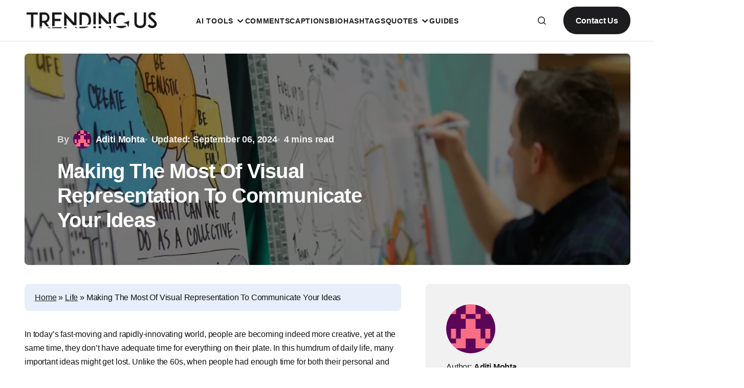

--- FILE ---
content_type: text/html; charset=UTF-8
request_url: https://www.trendingus.com/making-the-most-of-visual-representation/
body_size: 46784
content:
<!doctype html><html lang="en-US" prefix="og: https://ogp.me/ns#"><head><script data-no-optimize="1">var litespeed_docref=sessionStorage.getItem("litespeed_docref");litespeed_docref&&(Object.defineProperty(document,"referrer",{get:function(){return litespeed_docref}}),sessionStorage.removeItem("litespeed_docref"));</script> <meta charset="UTF-8" /><meta name="viewport" content="width=device-width, initial-scale=1" /><link rel="profile" href="https://gmpg.org/xfn/11" /><meta name="google-adsense-account" content="ca-pub-1614221153052327" /><meta name="bigposting-verify" content="1760073584682-mw9hv" /><meta name="3zLnnM" content="VG0qjM" /> <script data-no-defer="1" data-ezscrex="false" data-cfasync="false" data-pagespeed-no-defer data-cookieconsent="ignore">var ctPublicFunctions = {"_ajax_nonce":"d4b0442d2f","_rest_nonce":"c70213abef","_ajax_url":"\/wp-admin\/admin-ajax.php","_rest_url":"https:\/\/www.trendingus.com\/wp-json\/","data__cookies_type":"none","data__ajax_type":"rest","data__bot_detector_enabled":"0","data__frontend_data_log_enabled":1,"cookiePrefix":"","wprocket_detected":false,"host_url":"www.trendingus.com","text__ee_click_to_select":"Click to select the whole data","text__ee_original_email":"The complete one is","text__ee_got_it":"Got it","text__ee_blocked":"Blocked","text__ee_cannot_connect":"Cannot connect","text__ee_cannot_decode":"Can not decode email. Unknown reason","text__ee_email_decoder":"CleanTalk email decoder","text__ee_wait_for_decoding":"The magic is on the way!","text__ee_decoding_process":"Please wait a few seconds while we decode the contact data."}</script> <script data-no-defer="1" data-ezscrex="false" data-cfasync="false" data-pagespeed-no-defer data-cookieconsent="ignore">var ctPublic = {"_ajax_nonce":"d4b0442d2f","settings__forms__check_internal":"0","settings__forms__check_external":"0","settings__forms__force_protection":"0","settings__forms__search_test":"0","settings__forms__wc_add_to_cart":"0","settings__data__bot_detector_enabled":"0","settings__sfw__anti_crawler":0,"blog_home":"https:\/\/www.trendingus.com\/","pixel__setting":"0","pixel__enabled":false,"pixel__url":null,"data__email_check_before_post":"0","data__email_check_exist_post":"0","data__cookies_type":"none","data__key_is_ok":true,"data__visible_fields_required":true,"wl_brandname":"Anti-Spam by CleanTalk","wl_brandname_short":"CleanTalk","ct_checkjs_key":"ff49b25b199353f07a7cb3b58327e3209170a0ac79a3fcbec863258bbffefa8c","emailEncoderPassKey":"e289f75799dfd0c6eea4e5d50831fab3","bot_detector_forms_excluded":"W10=","advancedCacheExists":false,"varnishCacheExists":false,"wc_ajax_add_to_cart":true}</script> <title>Making The Most Of Visual Representation To Communicate Your Ideas &mdash; Trending Us</title><meta name="description" content="In today&#039;s fast-moving and rapidly-innovating world, people are becoming indeed more creative, yet at the same time, they don&#039;t have adequate time for"/><meta name="robots" content="follow, index, max-snippet:-1, max-video-preview:-1, max-image-preview:large"/><link rel="canonical" href="https://www.trendingus.com/making-the-most-of-visual-representation/" /><meta property="og:locale" content="en_US" /><meta property="og:type" content="article" /><meta property="og:title" content="Making The Most Of Visual Representation To Communicate Your Ideas &mdash; Trending Us" /><meta property="og:description" content="In today&#039;s fast-moving and rapidly-innovating world, people are becoming indeed more creative, yet at the same time, they don&#039;t have adequate time for" /><meta property="og:url" content="https://www.trendingus.com/making-the-most-of-visual-representation/" /><meta property="og:site_name" content="Trending Us" /><meta property="article:publisher" content="https://www.facebook.com/trendingus/" /><meta property="article:section" content="Life" /><meta property="og:updated_time" content="2024-09-06T19:41:02+05:30" /><meta property="og:image" content="https://www.trendingus.com/wp-content/uploads/2020/05/Shufflr_Blog_Thumbnail-1200x675.jpg" /><meta property="og:image:secure_url" content="https://www.trendingus.com/wp-content/uploads/2020/05/Shufflr_Blog_Thumbnail-1200x675.jpg" /><meta property="og:image:width" content="1200" /><meta property="og:image:height" content="675" /><meta property="og:image:alt" content="Shufflr_Blog_Thumbnail 1200x675" /><meta property="og:image:type" content="image/jpeg" /><meta property="article:published_time" content="2020-05-14T23:20:54+05:30" /><meta property="article:modified_time" content="2024-09-06T19:41:02+05:30" /><meta name="twitter:card" content="summary_large_image" /><meta name="twitter:title" content="Making The Most Of Visual Representation To Communicate Your Ideas &mdash; Trending Us" /><meta name="twitter:description" content="In today&#039;s fast-moving and rapidly-innovating world, people are becoming indeed more creative, yet at the same time, they don&#039;t have adequate time for" /><meta name="twitter:site" content="@trending_us" /><meta name="twitter:creator" content="@trending_us" /><meta name="twitter:image" content="https://www.trendingus.com/wp-content/uploads/2020/05/Shufflr_Blog_Thumbnail-1200x675.jpg" /><meta name="twitter:label1" content="Written by" /><meta name="twitter:data1" content="Aditi Mohta" /><meta name="twitter:label2" content="Time to read" /><meta name="twitter:data2" content="5 minutes" /> <script type="application/ld+json" class="rank-math-schema-pro">{"@context":"https://schema.org","@graph":[{"@type":"Place","@id":"https://www.trendingus.com/#place","address":{"@type":"PostalAddress","addressCountry":"IN"}},{"@type":["NewsMediaOrganization","Organization"],"@id":"https://www.trendingus.com/#organization","name":"Trending Us","url":"http://trendingus.com","sameAs":["https://www.facebook.com/trendingus/","https://twitter.com/trending_us"],"email":"info@trendingus.com","address":{"@type":"PostalAddress","addressCountry":"IN"},"logo":{"@type":"ImageObject","@id":"https://www.trendingus.com/#logo","url":"http://trendingus.com/wp-content/uploads/2024/03/Black-Transparent-logo-350x80-4.png","contentUrl":"http://trendingus.com/wp-content/uploads/2024/03/Black-Transparent-logo-350x80-4.png","caption":"Trending Us","inLanguage":"en-US","width":"350","height":"80"},"description":"Trending Us is a popular social media blog where everyone, like Instagram, has a story to tell using their creative captions, comments, compliments and bios.\r\n\r\nThe best articles among them are delivered right to you.","location":{"@id":"https://www.trendingus.com/#place"}},{"@type":"WebSite","@id":"https://www.trendingus.com/#website","url":"https://www.trendingus.com","name":"Trending Us","alternateName":"TrendingUs","publisher":{"@id":"https://www.trendingus.com/#organization"},"inLanguage":"en-US"},{"@type":"ImageObject","@id":"https://www.trendingus.com/wp-content/uploads/2020/05/Shufflr_Blog_Thumbnail-1200x675.jpg","url":"https://www.trendingus.com/wp-content/uploads/2020/05/Shufflr_Blog_Thumbnail-1200x675.jpg","width":"1200","height":"675","caption":"Shufflr_Blog_Thumbnail 1200x675","inLanguage":"en-US"},{"@type":"BreadcrumbList","@id":"https://www.trendingus.com/making-the-most-of-visual-representation/#breadcrumb","itemListElement":[{"@type":"ListItem","position":"1","item":{"@id":"http://trendingus.com","name":"Home"}},{"@type":"ListItem","position":"2","item":{"@id":"https://www.trendingus.com/category/life/","name":"Life"}},{"@type":"ListItem","position":"3","item":{"@id":"https://www.trendingus.com/making-the-most-of-visual-representation/","name":"Making The Most Of Visual Representation To Communicate Your Ideas"}}]},{"@type":"WebPage","@id":"https://www.trendingus.com/making-the-most-of-visual-representation/#webpage","url":"https://www.trendingus.com/making-the-most-of-visual-representation/","name":"Making The Most Of Visual Representation To Communicate Your Ideas &mdash; Trending Us","datePublished":"2020-05-14T23:20:54+05:30","dateModified":"2024-09-06T19:41:02+05:30","isPartOf":{"@id":"https://www.trendingus.com/#website"},"primaryImageOfPage":{"@id":"https://www.trendingus.com/wp-content/uploads/2020/05/Shufflr_Blog_Thumbnail-1200x675.jpg"},"inLanguage":"en-US","breadcrumb":{"@id":"https://www.trendingus.com/making-the-most-of-visual-representation/#breadcrumb"}},{"@type":"Person","@id":"https://www.trendingus.com/author/aditi-mohta/","name":"Aditi Mohta","description":"More stuff like this is coming soon.","url":"https://www.trendingus.com/author/aditi-mohta/","image":{"@type":"ImageObject","@id":"https://www.trendingus.com/wp-content/litespeed/avatar/67f3b2409233abde6395c47302a4202d.jpg?ver=1769598865","url":"https://www.trendingus.com/wp-content/litespeed/avatar/67f3b2409233abde6395c47302a4202d.jpg?ver=1769598865","caption":"Aditi Mohta","inLanguage":"en-US"},"worksFor":{"@id":"https://www.trendingus.com/#organization"}},{"@type":"BlogPosting","headline":"Making The Most Of Visual Representation To Communicate Your Ideas &mdash; Trending Us","datePublished":"2020-05-14T23:20:54+05:30","dateModified":"2024-09-06T19:41:02+05:30","articleSection":"Life","author":{"@id":"https://www.trendingus.com/author/aditi-mohta/","name":"Aditi Mohta"},"publisher":{"@id":"https://www.trendingus.com/#organization"},"description":"In today&#039;s fast-moving and rapidly-innovating world, people are becoming indeed more creative, yet at the same time, they don&#039;t have adequate time for","name":"Making The Most Of Visual Representation To Communicate Your Ideas &mdash; Trending Us","@id":"https://www.trendingus.com/making-the-most-of-visual-representation/#richSnippet","isPartOf":{"@id":"https://www.trendingus.com/making-the-most-of-visual-representation/#webpage"},"image":{"@id":"https://www.trendingus.com/wp-content/uploads/2020/05/Shufflr_Blog_Thumbnail-1200x675.jpg"},"inLanguage":"en-US","mainEntityOfPage":{"@id":"https://www.trendingus.com/making-the-most-of-visual-representation/#webpage"}}]}</script> <link rel='dns-prefetch' href='//www.googletagmanager.com' /><link rel='dns-prefetch' href='//fonts.googleapis.com' /><link rel='dns-prefetch' href='//v0.wordpress.com' /><link href='https://fonts.gstatic.com' crossorigin rel='preconnect' /><link rel="alternate" type="application/rss+xml" title="Trending Us &raquo; Feed" href="https://www.trendingus.com/feed/" /><link rel="alternate" type="application/rss+xml" title="Trending Us &raquo; Comments Feed" href="https://www.trendingus.com/comments/feed/" /><link rel="alternate" type="application/rss+xml" title="Trending Us &raquo; Making The Most Of Visual Representation To Communicate Your Ideas Comments Feed" href="https://www.trendingus.com/making-the-most-of-visual-representation/feed/" /><link rel="alternate" title="oEmbed (JSON)" type="application/json+oembed" href="https://www.trendingus.com/wp-json/oembed/1.0/embed?url=https%3A%2F%2Fwww.trendingus.com%2Fmaking-the-most-of-visual-representation%2F" /><link rel="alternate" title="oEmbed (XML)" type="text/xml+oembed" href="https://www.trendingus.com/wp-json/oembed/1.0/embed?url=https%3A%2F%2Fwww.trendingus.com%2Fmaking-the-most-of-visual-representation%2F&#038;format=xml" /> <script type="application/ld+json">{"@context":"https:\/\/schema.org\/","@type":"CreativeWork","dateModified":"2024-09-06T19:41:02+05:30","headline":"Making The Most Of Visual Representation To Communicate Your Ideas","description":"In today&#8217;s fast-moving and rapidly-innovating world, people are becoming indeed more creative, yet at the same time, they don&#8217;t have adequate time for everything on their plate. In this humdrum of daily life, many important ideas might get lost. Unlike the 60s, when people had enough time for both their personal and professional lives, it has become way more difficult","mainEntityOfPage":{"@type":"WebPage","@id":"https:\/\/www.trendingus.com\/making-the-most-of-visual-representation\/"},"author":{"@type":"Person","name":"Ketan P","url":"https:\/\/www.trendingus.com\/author\/ketanparmar\/","description":"An enthusiast Instagram marketer who loves exploring every upcoming trend on social media. Apart from creative writing, I also prefer to share my views on positive aspects of life."}}</script> <style id='wp-img-auto-sizes-contain-inline-css'>img:is([sizes=auto i],[sizes^="auto," i]){contain-intrinsic-size:3000px 1500px}
/*# sourceURL=wp-img-auto-sizes-contain-inline-css */</style><link data-optimized="2" rel="stylesheet" href="https://www.trendingus.com/wp-content/litespeed/ucss/2b64246e17d3d173867417b4a81bdee2.css?ver=3d4e5" /><style id='wp-block-heading-inline-css'>h1:where(.wp-block-heading).has-background,h2:where(.wp-block-heading).has-background,h3:where(.wp-block-heading).has-background,h4:where(.wp-block-heading).has-background,h5:where(.wp-block-heading).has-background,h6:where(.wp-block-heading).has-background{
  padding:1.25em 2.375em;
}
h1.has-text-align-left[style*=writing-mode]:where([style*=vertical-lr]),h1.has-text-align-right[style*=writing-mode]:where([style*=vertical-rl]),h2.has-text-align-left[style*=writing-mode]:where([style*=vertical-lr]),h2.has-text-align-right[style*=writing-mode]:where([style*=vertical-rl]),h3.has-text-align-left[style*=writing-mode]:where([style*=vertical-lr]),h3.has-text-align-right[style*=writing-mode]:where([style*=vertical-rl]),h4.has-text-align-left[style*=writing-mode]:where([style*=vertical-lr]),h4.has-text-align-right[style*=writing-mode]:where([style*=vertical-rl]),h5.has-text-align-left[style*=writing-mode]:where([style*=vertical-lr]),h5.has-text-align-right[style*=writing-mode]:where([style*=vertical-rl]),h6.has-text-align-left[style*=writing-mode]:where([style*=vertical-lr]),h6.has-text-align-right[style*=writing-mode]:where([style*=vertical-rl]){
  rotate:180deg;
}
/*# sourceURL=https://www.trendingus.com/wp-includes/blocks/heading/style.css */</style><style id='wp-block-image-inline-css'>.wp-block-image>a,.wp-block-image>figure>a{
  display:inline-block;
}
.wp-block-image img{
  box-sizing:border-box;
  height:auto;
  max-width:100%;
  vertical-align:bottom;
}
@media not (prefers-reduced-motion){
  .wp-block-image img.hide{
    visibility:hidden;
  }
  .wp-block-image img.show{
    animation:show-content-image .4s;
  }
}
.wp-block-image[style*=border-radius] img,.wp-block-image[style*=border-radius]>a{
  border-radius:inherit;
}
.wp-block-image.has-custom-border img{
  box-sizing:border-box;
}
.wp-block-image.aligncenter{
  text-align:center;
}
.wp-block-image.alignfull>a,.wp-block-image.alignwide>a{
  width:100%;
}
.wp-block-image.alignfull img,.wp-block-image.alignwide img{
  height:auto;
  width:100%;
}
.wp-block-image .aligncenter,.wp-block-image .alignleft,.wp-block-image .alignright,.wp-block-image.aligncenter,.wp-block-image.alignleft,.wp-block-image.alignright{
  display:table;
}
.wp-block-image .aligncenter>figcaption,.wp-block-image .alignleft>figcaption,.wp-block-image .alignright>figcaption,.wp-block-image.aligncenter>figcaption,.wp-block-image.alignleft>figcaption,.wp-block-image.alignright>figcaption{
  caption-side:bottom;
  display:table-caption;
}
.wp-block-image .alignleft{
  float:left;
  margin:.5em 1em .5em 0;
}
.wp-block-image .alignright{
  float:right;
  margin:.5em 0 .5em 1em;
}
.wp-block-image .aligncenter{
  margin-left:auto;
  margin-right:auto;
}
.wp-block-image :where(figcaption){
  margin-bottom:1em;
  margin-top:.5em;
}
.wp-block-image.is-style-circle-mask img{
  border-radius:9999px;
}
@supports ((-webkit-mask-image:none) or (mask-image:none)) or (-webkit-mask-image:none){
  .wp-block-image.is-style-circle-mask img{
    border-radius:0;
    -webkit-mask-image:url('data:image/svg+xml;utf8,<svg viewBox="0 0 100 100" xmlns="http://www.w3.org/2000/svg"><circle cx="50" cy="50" r="50"/></svg>');
            mask-image:url('data:image/svg+xml;utf8,<svg viewBox="0 0 100 100" xmlns="http://www.w3.org/2000/svg"><circle cx="50" cy="50" r="50"/></svg>');
    mask-mode:alpha;
    -webkit-mask-position:center;
            mask-position:center;
    -webkit-mask-repeat:no-repeat;
            mask-repeat:no-repeat;
    -webkit-mask-size:contain;
            mask-size:contain;
  }
}

:root :where(.wp-block-image.is-style-rounded img,.wp-block-image .is-style-rounded img){
  border-radius:9999px;
}

.wp-block-image figure{
  margin:0;
}

.wp-lightbox-container{
  display:flex;
  flex-direction:column;
  position:relative;
}
.wp-lightbox-container img{
  cursor:zoom-in;
}
.wp-lightbox-container img:hover+button{
  opacity:1;
}
.wp-lightbox-container button{
  align-items:center;
  backdrop-filter:blur(16px) saturate(180%);
  background-color:#5a5a5a40;
  border:none;
  border-radius:4px;
  cursor:zoom-in;
  display:flex;
  height:20px;
  justify-content:center;
  opacity:0;
  padding:0;
  position:absolute;
  right:16px;
  text-align:center;
  top:16px;
  width:20px;
  z-index:100;
}
@media not (prefers-reduced-motion){
  .wp-lightbox-container button{
    transition:opacity .2s ease;
  }
}
.wp-lightbox-container button:focus-visible{
  outline:3px auto #5a5a5a40;
  outline:3px auto -webkit-focus-ring-color;
  outline-offset:3px;
}
.wp-lightbox-container button:hover{
  cursor:pointer;
  opacity:1;
}
.wp-lightbox-container button:focus{
  opacity:1;
}
.wp-lightbox-container button:focus,.wp-lightbox-container button:hover,.wp-lightbox-container button:not(:hover):not(:active):not(.has-background){
  background-color:#5a5a5a40;
  border:none;
}

.wp-lightbox-overlay{
  box-sizing:border-box;
  cursor:zoom-out;
  height:100vh;
  left:0;
  overflow:hidden;
  position:fixed;
  top:0;
  visibility:hidden;
  width:100%;
  z-index:100000;
}
.wp-lightbox-overlay .close-button{
  align-items:center;
  cursor:pointer;
  display:flex;
  justify-content:center;
  min-height:40px;
  min-width:40px;
  padding:0;
  position:absolute;
  right:calc(env(safe-area-inset-right) + 16px);
  top:calc(env(safe-area-inset-top) + 16px);
  z-index:5000000;
}
.wp-lightbox-overlay .close-button:focus,.wp-lightbox-overlay .close-button:hover,.wp-lightbox-overlay .close-button:not(:hover):not(:active):not(.has-background){
  background:none;
  border:none;
}
.wp-lightbox-overlay .lightbox-image-container{
  height:var(--wp--lightbox-container-height);
  left:50%;
  overflow:hidden;
  position:absolute;
  top:50%;
  transform:translate(-50%, -50%);
  transform-origin:top left;
  width:var(--wp--lightbox-container-width);
  z-index:9999999999;
}
.wp-lightbox-overlay .wp-block-image{
  align-items:center;
  box-sizing:border-box;
  display:flex;
  height:100%;
  justify-content:center;
  margin:0;
  position:relative;
  transform-origin:0 0;
  width:100%;
  z-index:3000000;
}
.wp-lightbox-overlay .wp-block-image img{
  height:var(--wp--lightbox-image-height);
  min-height:var(--wp--lightbox-image-height);
  min-width:var(--wp--lightbox-image-width);
  width:var(--wp--lightbox-image-width);
}
.wp-lightbox-overlay .wp-block-image figcaption{
  display:none;
}
.wp-lightbox-overlay button{
  background:none;
  border:none;
}
.wp-lightbox-overlay .scrim{
  background-color:#fff;
  height:100%;
  opacity:.9;
  position:absolute;
  width:100%;
  z-index:2000000;
}
.wp-lightbox-overlay.active{
  visibility:visible;
}
@media not (prefers-reduced-motion){
  .wp-lightbox-overlay.active{
    animation:turn-on-visibility .25s both;
  }
  .wp-lightbox-overlay.active img{
    animation:turn-on-visibility .35s both;
  }
  .wp-lightbox-overlay.show-closing-animation:not(.active){
    animation:turn-off-visibility .35s both;
  }
  .wp-lightbox-overlay.show-closing-animation:not(.active) img{
    animation:turn-off-visibility .25s both;
  }
  .wp-lightbox-overlay.zoom.active{
    animation:none;
    opacity:1;
    visibility:visible;
  }
  .wp-lightbox-overlay.zoom.active .lightbox-image-container{
    animation:lightbox-zoom-in .4s;
  }
  .wp-lightbox-overlay.zoom.active .lightbox-image-container img{
    animation:none;
  }
  .wp-lightbox-overlay.zoom.active .scrim{
    animation:turn-on-visibility .4s forwards;
  }
  .wp-lightbox-overlay.zoom.show-closing-animation:not(.active){
    animation:none;
  }
  .wp-lightbox-overlay.zoom.show-closing-animation:not(.active) .lightbox-image-container{
    animation:lightbox-zoom-out .4s;
  }
  .wp-lightbox-overlay.zoom.show-closing-animation:not(.active) .lightbox-image-container img{
    animation:none;
  }
  .wp-lightbox-overlay.zoom.show-closing-animation:not(.active) .scrim{
    animation:turn-off-visibility .4s forwards;
  }
}

@keyframes show-content-image{
  0%{
    visibility:hidden;
  }
  99%{
    visibility:hidden;
  }
  to{
    visibility:visible;
  }
}
@keyframes turn-on-visibility{
  0%{
    opacity:0;
  }
  to{
    opacity:1;
  }
}
@keyframes turn-off-visibility{
  0%{
    opacity:1;
    visibility:visible;
  }
  99%{
    opacity:0;
    visibility:visible;
  }
  to{
    opacity:0;
    visibility:hidden;
  }
}
@keyframes lightbox-zoom-in{
  0%{
    transform:translate(calc((-100vw + var(--wp--lightbox-scrollbar-width))/2 + var(--wp--lightbox-initial-left-position)), calc(-50vh + var(--wp--lightbox-initial-top-position))) scale(var(--wp--lightbox-scale));
  }
  to{
    transform:translate(-50%, -50%) scale(1);
  }
}
@keyframes lightbox-zoom-out{
  0%{
    transform:translate(-50%, -50%) scale(1);
    visibility:visible;
  }
  99%{
    visibility:visible;
  }
  to{
    transform:translate(calc((-100vw + var(--wp--lightbox-scrollbar-width))/2 + var(--wp--lightbox-initial-left-position)), calc(-50vh + var(--wp--lightbox-initial-top-position))) scale(var(--wp--lightbox-scale));
    visibility:hidden;
  }
}
/*# sourceURL=https://www.trendingus.com/wp-includes/blocks/image/style.css */</style><style id='wp-block-latest-posts-inline-css'>.wp-block-latest-posts{
  box-sizing:border-box;
}
.wp-block-latest-posts.alignleft{
  margin-right:2em;
}
.wp-block-latest-posts.alignright{
  margin-left:2em;
}
.wp-block-latest-posts.wp-block-latest-posts__list{
  list-style:none;
}
.wp-block-latest-posts.wp-block-latest-posts__list li{
  clear:both;
  overflow-wrap:break-word;
}
.wp-block-latest-posts.is-grid{
  display:flex;
  flex-wrap:wrap;
}
.wp-block-latest-posts.is-grid li{
  margin:0 1.25em 1.25em 0;
  width:100%;
}
@media (min-width:600px){
  .wp-block-latest-posts.columns-2 li{
    width:calc(50% - .625em);
  }
  .wp-block-latest-posts.columns-2 li:nth-child(2n){
    margin-right:0;
  }
  .wp-block-latest-posts.columns-3 li{
    width:calc(33.33333% - .83333em);
  }
  .wp-block-latest-posts.columns-3 li:nth-child(3n){
    margin-right:0;
  }
  .wp-block-latest-posts.columns-4 li{
    width:calc(25% - .9375em);
  }
  .wp-block-latest-posts.columns-4 li:nth-child(4n){
    margin-right:0;
  }
  .wp-block-latest-posts.columns-5 li{
    width:calc(20% - 1em);
  }
  .wp-block-latest-posts.columns-5 li:nth-child(5n){
    margin-right:0;
  }
  .wp-block-latest-posts.columns-6 li{
    width:calc(16.66667% - 1.04167em);
  }
  .wp-block-latest-posts.columns-6 li:nth-child(6n){
    margin-right:0;
  }
}

:root :where(.wp-block-latest-posts.is-grid){
  padding:0;
}
:root :where(.wp-block-latest-posts.wp-block-latest-posts__list){
  padding-left:0;
}

.wp-block-latest-posts__post-author,.wp-block-latest-posts__post-date{
  display:block;
  font-size:.8125em;
}

.wp-block-latest-posts__post-excerpt,.wp-block-latest-posts__post-full-content{
  margin-bottom:1em;
  margin-top:.5em;
}

.wp-block-latest-posts__featured-image a{
  display:inline-block;
}
.wp-block-latest-posts__featured-image img{
  height:auto;
  max-width:100%;
  width:auto;
}
.wp-block-latest-posts__featured-image.alignleft{
  float:left;
  margin-right:1em;
}
.wp-block-latest-posts__featured-image.alignright{
  float:right;
  margin-left:1em;
}
.wp-block-latest-posts__featured-image.aligncenter{
  margin-bottom:1em;
  text-align:center;
}
/*# sourceURL=https://www.trendingus.com/wp-includes/blocks/latest-posts/style.css */</style><style id='wp-block-group-inline-css'>.wp-block-group{
  box-sizing:border-box;
}

:where(.wp-block-group.wp-block-group-is-layout-constrained){
  position:relative;
}
/*# sourceURL=https://www.trendingus.com/wp-includes/blocks/group/style.css */</style><style id='wp-block-paragraph-inline-css'>.is-small-text{
  font-size:.875em;
}

.is-regular-text{
  font-size:1em;
}

.is-large-text{
  font-size:2.25em;
}

.is-larger-text{
  font-size:3em;
}

.has-drop-cap:not(:focus):first-letter{
  float:left;
  font-size:8.4em;
  font-style:normal;
  font-weight:100;
  line-height:.68;
  margin:.05em .1em 0 0;
  text-transform:uppercase;
}

body.rtl .has-drop-cap:not(:focus):first-letter{
  float:none;
  margin-left:.1em;
}

p.has-drop-cap.has-background{
  overflow:hidden;
}

:root :where(p.has-background){
  padding:1.25em 2.375em;
}

:where(p.has-text-color:not(.has-link-color)) a{
  color:inherit;
}

p.has-text-align-left[style*="writing-mode:vertical-lr"],p.has-text-align-right[style*="writing-mode:vertical-rl"]{
  rotate:180deg;
}
/*# sourceURL=https://www.trendingus.com/wp-includes/blocks/paragraph/style.css */</style><style id='wp-block-social-links-inline-css'>.wp-block-social-links{
  background:none;
  box-sizing:border-box;
  margin-left:0;
  padding-left:0;
  padding-right:0;
  text-indent:0;
}
.wp-block-social-links .wp-social-link a,.wp-block-social-links .wp-social-link a:hover{
  border-bottom:0;
  box-shadow:none;
  text-decoration:none;
}
.wp-block-social-links .wp-social-link svg{
  height:1em;
  width:1em;
}
.wp-block-social-links .wp-social-link span:not(.screen-reader-text){
  font-size:.65em;
  margin-left:.5em;
  margin-right:.5em;
}
.wp-block-social-links.has-small-icon-size{
  font-size:16px;
}
.wp-block-social-links,.wp-block-social-links.has-normal-icon-size{
  font-size:24px;
}
.wp-block-social-links.has-large-icon-size{
  font-size:36px;
}
.wp-block-social-links.has-huge-icon-size{
  font-size:48px;
}
.wp-block-social-links.aligncenter{
  display:flex;
  justify-content:center;
}
.wp-block-social-links.alignright{
  justify-content:flex-end;
}

.wp-block-social-link{
  border-radius:9999px;
  display:block;
}
@media not (prefers-reduced-motion){
  .wp-block-social-link{
    transition:transform .1s ease;
  }
}
.wp-block-social-link{
  height:auto;
}
.wp-block-social-link a{
  align-items:center;
  display:flex;
  line-height:0;
}
.wp-block-social-link:hover{
  transform:scale(1.1);
}

.wp-block-social-links .wp-block-social-link.wp-social-link{
  display:inline-block;
  margin:0;
  padding:0;
}
.wp-block-social-links .wp-block-social-link.wp-social-link .wp-block-social-link-anchor,.wp-block-social-links .wp-block-social-link.wp-social-link .wp-block-social-link-anchor svg,.wp-block-social-links .wp-block-social-link.wp-social-link .wp-block-social-link-anchor:active,.wp-block-social-links .wp-block-social-link.wp-social-link .wp-block-social-link-anchor:hover,.wp-block-social-links .wp-block-social-link.wp-social-link .wp-block-social-link-anchor:visited{
  color:currentColor;
  fill:currentColor;
}

:where(.wp-block-social-links:not(.is-style-logos-only)) .wp-social-link{
  background-color:#f0f0f0;
  color:#444;
}
:where(.wp-block-social-links:not(.is-style-logos-only)) .wp-social-link-amazon{
  background-color:#f90;
  color:#fff;
}
:where(.wp-block-social-links:not(.is-style-logos-only)) .wp-social-link-bandcamp{
  background-color:#1ea0c3;
  color:#fff;
}
:where(.wp-block-social-links:not(.is-style-logos-only)) .wp-social-link-behance{
  background-color:#0757fe;
  color:#fff;
}
:where(.wp-block-social-links:not(.is-style-logos-only)) .wp-social-link-bluesky{
  background-color:#0a7aff;
  color:#fff;
}
:where(.wp-block-social-links:not(.is-style-logos-only)) .wp-social-link-codepen{
  background-color:#1e1f26;
  color:#fff;
}
:where(.wp-block-social-links:not(.is-style-logos-only)) .wp-social-link-deviantart{
  background-color:#02e49b;
  color:#fff;
}
:where(.wp-block-social-links:not(.is-style-logos-only)) .wp-social-link-discord{
  background-color:#5865f2;
  color:#fff;
}
:where(.wp-block-social-links:not(.is-style-logos-only)) .wp-social-link-dribbble{
  background-color:#e94c89;
  color:#fff;
}
:where(.wp-block-social-links:not(.is-style-logos-only)) .wp-social-link-dropbox{
  background-color:#4280ff;
  color:#fff;
}
:where(.wp-block-social-links:not(.is-style-logos-only)) .wp-social-link-etsy{
  background-color:#f45800;
  color:#fff;
}
:where(.wp-block-social-links:not(.is-style-logos-only)) .wp-social-link-facebook{
  background-color:#0866ff;
  color:#fff;
}
:where(.wp-block-social-links:not(.is-style-logos-only)) .wp-social-link-fivehundredpx{
  background-color:#000;
  color:#fff;
}
:where(.wp-block-social-links:not(.is-style-logos-only)) .wp-social-link-flickr{
  background-color:#0461dd;
  color:#fff;
}
:where(.wp-block-social-links:not(.is-style-logos-only)) .wp-social-link-foursquare{
  background-color:#e65678;
  color:#fff;
}
:where(.wp-block-social-links:not(.is-style-logos-only)) .wp-social-link-github{
  background-color:#24292d;
  color:#fff;
}
:where(.wp-block-social-links:not(.is-style-logos-only)) .wp-social-link-goodreads{
  background-color:#eceadd;
  color:#382110;
}
:where(.wp-block-social-links:not(.is-style-logos-only)) .wp-social-link-google{
  background-color:#ea4434;
  color:#fff;
}
:where(.wp-block-social-links:not(.is-style-logos-only)) .wp-social-link-gravatar{
  background-color:#1d4fc4;
  color:#fff;
}
:where(.wp-block-social-links:not(.is-style-logos-only)) .wp-social-link-instagram{
  background-color:#f00075;
  color:#fff;
}
:where(.wp-block-social-links:not(.is-style-logos-only)) .wp-social-link-lastfm{
  background-color:#e21b24;
  color:#fff;
}
:where(.wp-block-social-links:not(.is-style-logos-only)) .wp-social-link-linkedin{
  background-color:#0d66c2;
  color:#fff;
}
:where(.wp-block-social-links:not(.is-style-logos-only)) .wp-social-link-mastodon{
  background-color:#3288d4;
  color:#fff;
}
:where(.wp-block-social-links:not(.is-style-logos-only)) .wp-social-link-medium{
  background-color:#000;
  color:#fff;
}
:where(.wp-block-social-links:not(.is-style-logos-only)) .wp-social-link-meetup{
  background-color:#f6405f;
  color:#fff;
}
:where(.wp-block-social-links:not(.is-style-logos-only)) .wp-social-link-patreon{
  background-color:#000;
  color:#fff;
}
:where(.wp-block-social-links:not(.is-style-logos-only)) .wp-social-link-pinterest{
  background-color:#e60122;
  color:#fff;
}
:where(.wp-block-social-links:not(.is-style-logos-only)) .wp-social-link-pocket{
  background-color:#ef4155;
  color:#fff;
}
:where(.wp-block-social-links:not(.is-style-logos-only)) .wp-social-link-reddit{
  background-color:#ff4500;
  color:#fff;
}
:where(.wp-block-social-links:not(.is-style-logos-only)) .wp-social-link-skype{
  background-color:#0478d7;
  color:#fff;
}
:where(.wp-block-social-links:not(.is-style-logos-only)) .wp-social-link-snapchat{
  background-color:#fefc00;
  color:#fff;
  stroke:#000;
}
:where(.wp-block-social-links:not(.is-style-logos-only)) .wp-social-link-soundcloud{
  background-color:#ff5600;
  color:#fff;
}
:where(.wp-block-social-links:not(.is-style-logos-only)) .wp-social-link-spotify{
  background-color:#1bd760;
  color:#fff;
}
:where(.wp-block-social-links:not(.is-style-logos-only)) .wp-social-link-telegram{
  background-color:#2aabee;
  color:#fff;
}
:where(.wp-block-social-links:not(.is-style-logos-only)) .wp-social-link-threads{
  background-color:#000;
  color:#fff;
}
:where(.wp-block-social-links:not(.is-style-logos-only)) .wp-social-link-tiktok{
  background-color:#000;
  color:#fff;
}
:where(.wp-block-social-links:not(.is-style-logos-only)) .wp-social-link-tumblr{
  background-color:#011835;
  color:#fff;
}
:where(.wp-block-social-links:not(.is-style-logos-only)) .wp-social-link-twitch{
  background-color:#6440a4;
  color:#fff;
}
:where(.wp-block-social-links:not(.is-style-logos-only)) .wp-social-link-twitter{
  background-color:#1da1f2;
  color:#fff;
}
:where(.wp-block-social-links:not(.is-style-logos-only)) .wp-social-link-vimeo{
  background-color:#1eb7ea;
  color:#fff;
}
:where(.wp-block-social-links:not(.is-style-logos-only)) .wp-social-link-vk{
  background-color:#4680c2;
  color:#fff;
}
:where(.wp-block-social-links:not(.is-style-logos-only)) .wp-social-link-wordpress{
  background-color:#3499cd;
  color:#fff;
}
:where(.wp-block-social-links:not(.is-style-logos-only)) .wp-social-link-whatsapp{
  background-color:#25d366;
  color:#fff;
}
:where(.wp-block-social-links:not(.is-style-logos-only)) .wp-social-link-x{
  background-color:#000;
  color:#fff;
}
:where(.wp-block-social-links:not(.is-style-logos-only)) .wp-social-link-yelp{
  background-color:#d32422;
  color:#fff;
}
:where(.wp-block-social-links:not(.is-style-logos-only)) .wp-social-link-youtube{
  background-color:red;
  color:#fff;
}

:where(.wp-block-social-links.is-style-logos-only) .wp-social-link{
  background:none;
}
:where(.wp-block-social-links.is-style-logos-only) .wp-social-link svg{
  height:1.25em;
  width:1.25em;
}
:where(.wp-block-social-links.is-style-logos-only) .wp-social-link-amazon{
  color:#f90;
}
:where(.wp-block-social-links.is-style-logos-only) .wp-social-link-bandcamp{
  color:#1ea0c3;
}
:where(.wp-block-social-links.is-style-logos-only) .wp-social-link-behance{
  color:#0757fe;
}
:where(.wp-block-social-links.is-style-logos-only) .wp-social-link-bluesky{
  color:#0a7aff;
}
:where(.wp-block-social-links.is-style-logos-only) .wp-social-link-codepen{
  color:#1e1f26;
}
:where(.wp-block-social-links.is-style-logos-only) .wp-social-link-deviantart{
  color:#02e49b;
}
:where(.wp-block-social-links.is-style-logos-only) .wp-social-link-discord{
  color:#5865f2;
}
:where(.wp-block-social-links.is-style-logos-only) .wp-social-link-dribbble{
  color:#e94c89;
}
:where(.wp-block-social-links.is-style-logos-only) .wp-social-link-dropbox{
  color:#4280ff;
}
:where(.wp-block-social-links.is-style-logos-only) .wp-social-link-etsy{
  color:#f45800;
}
:where(.wp-block-social-links.is-style-logos-only) .wp-social-link-facebook{
  color:#0866ff;
}
:where(.wp-block-social-links.is-style-logos-only) .wp-social-link-fivehundredpx{
  color:#000;
}
:where(.wp-block-social-links.is-style-logos-only) .wp-social-link-flickr{
  color:#0461dd;
}
:where(.wp-block-social-links.is-style-logos-only) .wp-social-link-foursquare{
  color:#e65678;
}
:where(.wp-block-social-links.is-style-logos-only) .wp-social-link-github{
  color:#24292d;
}
:where(.wp-block-social-links.is-style-logos-only) .wp-social-link-goodreads{
  color:#382110;
}
:where(.wp-block-social-links.is-style-logos-only) .wp-social-link-google{
  color:#ea4434;
}
:where(.wp-block-social-links.is-style-logos-only) .wp-social-link-gravatar{
  color:#1d4fc4;
}
:where(.wp-block-social-links.is-style-logos-only) .wp-social-link-instagram{
  color:#f00075;
}
:where(.wp-block-social-links.is-style-logos-only) .wp-social-link-lastfm{
  color:#e21b24;
}
:where(.wp-block-social-links.is-style-logos-only) .wp-social-link-linkedin{
  color:#0d66c2;
}
:where(.wp-block-social-links.is-style-logos-only) .wp-social-link-mastodon{
  color:#3288d4;
}
:where(.wp-block-social-links.is-style-logos-only) .wp-social-link-medium{
  color:#000;
}
:where(.wp-block-social-links.is-style-logos-only) .wp-social-link-meetup{
  color:#f6405f;
}
:where(.wp-block-social-links.is-style-logos-only) .wp-social-link-patreon{
  color:#000;
}
:where(.wp-block-social-links.is-style-logos-only) .wp-social-link-pinterest{
  color:#e60122;
}
:where(.wp-block-social-links.is-style-logos-only) .wp-social-link-pocket{
  color:#ef4155;
}
:where(.wp-block-social-links.is-style-logos-only) .wp-social-link-reddit{
  color:#ff4500;
}
:where(.wp-block-social-links.is-style-logos-only) .wp-social-link-skype{
  color:#0478d7;
}
:where(.wp-block-social-links.is-style-logos-only) .wp-social-link-snapchat{
  color:#fff;
  stroke:#000;
}
:where(.wp-block-social-links.is-style-logos-only) .wp-social-link-soundcloud{
  color:#ff5600;
}
:where(.wp-block-social-links.is-style-logos-only) .wp-social-link-spotify{
  color:#1bd760;
}
:where(.wp-block-social-links.is-style-logos-only) .wp-social-link-telegram{
  color:#2aabee;
}
:where(.wp-block-social-links.is-style-logos-only) .wp-social-link-threads{
  color:#000;
}
:where(.wp-block-social-links.is-style-logos-only) .wp-social-link-tiktok{
  color:#000;
}
:where(.wp-block-social-links.is-style-logos-only) .wp-social-link-tumblr{
  color:#011835;
}
:where(.wp-block-social-links.is-style-logos-only) .wp-social-link-twitch{
  color:#6440a4;
}
:where(.wp-block-social-links.is-style-logos-only) .wp-social-link-twitter{
  color:#1da1f2;
}
:where(.wp-block-social-links.is-style-logos-only) .wp-social-link-vimeo{
  color:#1eb7ea;
}
:where(.wp-block-social-links.is-style-logos-only) .wp-social-link-vk{
  color:#4680c2;
}
:where(.wp-block-social-links.is-style-logos-only) .wp-social-link-whatsapp{
  color:#25d366;
}
:where(.wp-block-social-links.is-style-logos-only) .wp-social-link-wordpress{
  color:#3499cd;
}
:where(.wp-block-social-links.is-style-logos-only) .wp-social-link-x{
  color:#000;
}
:where(.wp-block-social-links.is-style-logos-only) .wp-social-link-yelp{
  color:#d32422;
}
:where(.wp-block-social-links.is-style-logos-only) .wp-social-link-youtube{
  color:red;
}

.wp-block-social-links.is-style-pill-shape .wp-social-link{
  width:auto;
}

:root :where(.wp-block-social-links .wp-social-link a){
  padding:.25em;
}

:root :where(.wp-block-social-links.is-style-logos-only .wp-social-link a){
  padding:0;
}

:root :where(.wp-block-social-links.is-style-pill-shape .wp-social-link a){
  padding-left:.6666666667em;
  padding-right:.6666666667em;
}

.wp-block-social-links:not(.has-icon-color):not(.has-icon-background-color) .wp-social-link-snapchat .wp-block-social-link-label{
  color:#000;
}
/*# sourceURL=https://www.trendingus.com/wp-includes/blocks/social-links/style.css */</style><style id='global-styles-inline-css'>:root{--wp--preset--aspect-ratio--square: 1;--wp--preset--aspect-ratio--4-3: 4/3;--wp--preset--aspect-ratio--3-4: 3/4;--wp--preset--aspect-ratio--3-2: 3/2;--wp--preset--aspect-ratio--2-3: 2/3;--wp--preset--aspect-ratio--16-9: 16/9;--wp--preset--aspect-ratio--9-16: 9/16;--wp--preset--color--black: #000000;--wp--preset--color--cyan-bluish-gray: #abb8c3;--wp--preset--color--white: #FFFFFF;--wp--preset--color--pale-pink: #f78da7;--wp--preset--color--vivid-red: #cf2e2e;--wp--preset--color--luminous-vivid-orange: #ff6900;--wp--preset--color--luminous-vivid-amber: #fcb900;--wp--preset--color--light-green-cyan: #7bdcb5;--wp--preset--color--vivid-green-cyan: #00d084;--wp--preset--color--pale-cyan-blue: #8ed1fc;--wp--preset--color--vivid-cyan-blue: #0693e3;--wp--preset--color--vivid-purple: #9b51e0;--wp--preset--color--blue: #59BACC;--wp--preset--color--green: #58AD69;--wp--preset--color--orange: #FFBC49;--wp--preset--color--red: #e32c26;--wp--preset--color--gray-50: #f8f9fa;--wp--preset--color--gray-100: #f8f9fb;--wp--preset--color--gray-200: #E0E0E0;--wp--preset--color--primary: #1e1d1d;--wp--preset--color--secondary: #1d1d1f;--wp--preset--color--layout: #f1f1f2;--wp--preset--color--border: #E4E4E4;--wp--preset--color--divider: #1D1D1F;--wp--preset--gradient--vivid-cyan-blue-to-vivid-purple: linear-gradient(135deg,rgb(6,147,227) 0%,rgb(155,81,224) 100%);--wp--preset--gradient--light-green-cyan-to-vivid-green-cyan: linear-gradient(135deg,rgb(122,220,180) 0%,rgb(0,208,130) 100%);--wp--preset--gradient--luminous-vivid-amber-to-luminous-vivid-orange: linear-gradient(135deg,rgb(252,185,0) 0%,rgb(255,105,0) 100%);--wp--preset--gradient--luminous-vivid-orange-to-vivid-red: linear-gradient(135deg,rgb(255,105,0) 0%,rgb(207,46,46) 100%);--wp--preset--gradient--very-light-gray-to-cyan-bluish-gray: linear-gradient(135deg,rgb(238,238,238) 0%,rgb(169,184,195) 100%);--wp--preset--gradient--cool-to-warm-spectrum: linear-gradient(135deg,rgb(74,234,220) 0%,rgb(151,120,209) 20%,rgb(207,42,186) 40%,rgb(238,44,130) 60%,rgb(251,105,98) 80%,rgb(254,248,76) 100%);--wp--preset--gradient--blush-light-purple: linear-gradient(135deg,rgb(255,206,236) 0%,rgb(152,150,240) 100%);--wp--preset--gradient--blush-bordeaux: linear-gradient(135deg,rgb(254,205,165) 0%,rgb(254,45,45) 50%,rgb(107,0,62) 100%);--wp--preset--gradient--luminous-dusk: linear-gradient(135deg,rgb(255,203,112) 0%,rgb(199,81,192) 50%,rgb(65,88,208) 100%);--wp--preset--gradient--pale-ocean: linear-gradient(135deg,rgb(255,245,203) 0%,rgb(182,227,212) 50%,rgb(51,167,181) 100%);--wp--preset--gradient--electric-grass: linear-gradient(135deg,rgb(202,248,128) 0%,rgb(113,206,126) 100%);--wp--preset--gradient--midnight: linear-gradient(135deg,rgb(2,3,129) 0%,rgb(40,116,252) 100%);--wp--preset--font-size--small: 13px;--wp--preset--font-size--medium: 20px;--wp--preset--font-size--large: 36px;--wp--preset--font-size--x-large: 42px;--wp--preset--spacing--20: 0.44rem;--wp--preset--spacing--30: 0.67rem;--wp--preset--spacing--40: 1rem;--wp--preset--spacing--50: 1.5rem;--wp--preset--spacing--60: 2.25rem;--wp--preset--spacing--70: 3.38rem;--wp--preset--spacing--80: 5.06rem;--wp--preset--shadow--natural: 6px 6px 9px rgba(0, 0, 0, 0.2);--wp--preset--shadow--deep: 12px 12px 50px rgba(0, 0, 0, 0.4);--wp--preset--shadow--sharp: 6px 6px 0px rgba(0, 0, 0, 0.2);--wp--preset--shadow--outlined: 6px 6px 0px -3px rgb(255, 255, 255), 6px 6px rgb(0, 0, 0);--wp--preset--shadow--crisp: 6px 6px 0px rgb(0, 0, 0);}:where(.is-layout-flex){gap: 0.5em;}:where(.is-layout-grid){gap: 0.5em;}body .is-layout-flex{display: flex;}.is-layout-flex{flex-wrap: wrap;align-items: center;}.is-layout-flex > :is(*, div){margin: 0;}body .is-layout-grid{display: grid;}.is-layout-grid > :is(*, div){margin: 0;}:where(.wp-block-columns.is-layout-flex){gap: 2em;}:where(.wp-block-columns.is-layout-grid){gap: 2em;}:where(.wp-block-post-template.is-layout-flex){gap: 1.25em;}:where(.wp-block-post-template.is-layout-grid){gap: 1.25em;}.has-black-color{color: var(--wp--preset--color--black) !important;}.has-cyan-bluish-gray-color{color: var(--wp--preset--color--cyan-bluish-gray) !important;}.has-white-color{color: var(--wp--preset--color--white) !important;}.has-pale-pink-color{color: var(--wp--preset--color--pale-pink) !important;}.has-vivid-red-color{color: var(--wp--preset--color--vivid-red) !important;}.has-luminous-vivid-orange-color{color: var(--wp--preset--color--luminous-vivid-orange) !important;}.has-luminous-vivid-amber-color{color: var(--wp--preset--color--luminous-vivid-amber) !important;}.has-light-green-cyan-color{color: var(--wp--preset--color--light-green-cyan) !important;}.has-vivid-green-cyan-color{color: var(--wp--preset--color--vivid-green-cyan) !important;}.has-pale-cyan-blue-color{color: var(--wp--preset--color--pale-cyan-blue) !important;}.has-vivid-cyan-blue-color{color: var(--wp--preset--color--vivid-cyan-blue) !important;}.has-vivid-purple-color{color: var(--wp--preset--color--vivid-purple) !important;}.has-black-background-color{background-color: var(--wp--preset--color--black) !important;}.has-cyan-bluish-gray-background-color{background-color: var(--wp--preset--color--cyan-bluish-gray) !important;}.has-white-background-color{background-color: var(--wp--preset--color--white) !important;}.has-pale-pink-background-color{background-color: var(--wp--preset--color--pale-pink) !important;}.has-vivid-red-background-color{background-color: var(--wp--preset--color--vivid-red) !important;}.has-luminous-vivid-orange-background-color{background-color: var(--wp--preset--color--luminous-vivid-orange) !important;}.has-luminous-vivid-amber-background-color{background-color: var(--wp--preset--color--luminous-vivid-amber) !important;}.has-light-green-cyan-background-color{background-color: var(--wp--preset--color--light-green-cyan) !important;}.has-vivid-green-cyan-background-color{background-color: var(--wp--preset--color--vivid-green-cyan) !important;}.has-pale-cyan-blue-background-color{background-color: var(--wp--preset--color--pale-cyan-blue) !important;}.has-vivid-cyan-blue-background-color{background-color: var(--wp--preset--color--vivid-cyan-blue) !important;}.has-vivid-purple-background-color{background-color: var(--wp--preset--color--vivid-purple) !important;}.has-black-border-color{border-color: var(--wp--preset--color--black) !important;}.has-cyan-bluish-gray-border-color{border-color: var(--wp--preset--color--cyan-bluish-gray) !important;}.has-white-border-color{border-color: var(--wp--preset--color--white) !important;}.has-pale-pink-border-color{border-color: var(--wp--preset--color--pale-pink) !important;}.has-vivid-red-border-color{border-color: var(--wp--preset--color--vivid-red) !important;}.has-luminous-vivid-orange-border-color{border-color: var(--wp--preset--color--luminous-vivid-orange) !important;}.has-luminous-vivid-amber-border-color{border-color: var(--wp--preset--color--luminous-vivid-amber) !important;}.has-light-green-cyan-border-color{border-color: var(--wp--preset--color--light-green-cyan) !important;}.has-vivid-green-cyan-border-color{border-color: var(--wp--preset--color--vivid-green-cyan) !important;}.has-pale-cyan-blue-border-color{border-color: var(--wp--preset--color--pale-cyan-blue) !important;}.has-vivid-cyan-blue-border-color{border-color: var(--wp--preset--color--vivid-cyan-blue) !important;}.has-vivid-purple-border-color{border-color: var(--wp--preset--color--vivid-purple) !important;}.has-vivid-cyan-blue-to-vivid-purple-gradient-background{background: var(--wp--preset--gradient--vivid-cyan-blue-to-vivid-purple) !important;}.has-light-green-cyan-to-vivid-green-cyan-gradient-background{background: var(--wp--preset--gradient--light-green-cyan-to-vivid-green-cyan) !important;}.has-luminous-vivid-amber-to-luminous-vivid-orange-gradient-background{background: var(--wp--preset--gradient--luminous-vivid-amber-to-luminous-vivid-orange) !important;}.has-luminous-vivid-orange-to-vivid-red-gradient-background{background: var(--wp--preset--gradient--luminous-vivid-orange-to-vivid-red) !important;}.has-very-light-gray-to-cyan-bluish-gray-gradient-background{background: var(--wp--preset--gradient--very-light-gray-to-cyan-bluish-gray) !important;}.has-cool-to-warm-spectrum-gradient-background{background: var(--wp--preset--gradient--cool-to-warm-spectrum) !important;}.has-blush-light-purple-gradient-background{background: var(--wp--preset--gradient--blush-light-purple) !important;}.has-blush-bordeaux-gradient-background{background: var(--wp--preset--gradient--blush-bordeaux) !important;}.has-luminous-dusk-gradient-background{background: var(--wp--preset--gradient--luminous-dusk) !important;}.has-pale-ocean-gradient-background{background: var(--wp--preset--gradient--pale-ocean) !important;}.has-electric-grass-gradient-background{background: var(--wp--preset--gradient--electric-grass) !important;}.has-midnight-gradient-background{background: var(--wp--preset--gradient--midnight) !important;}.has-small-font-size{font-size: var(--wp--preset--font-size--small) !important;}.has-medium-font-size{font-size: var(--wp--preset--font-size--medium) !important;}.has-large-font-size{font-size: var(--wp--preset--font-size--large) !important;}.has-x-large-font-size{font-size: var(--wp--preset--font-size--x-large) !important;}
/*# sourceURL=global-styles-inline-css */</style><style id='core-block-supports-inline-css'>/**
 * Core styles: block-supports
 */

/*# sourceURL=core-block-supports-inline-css */</style><style id='classic-theme-styles-inline-css'>/**
 * These rules are needed for backwards compatibility.
 * They should match the button element rules in the base theme.json file.
 */
.wp-block-button__link {
	color: #ffffff;
	background-color: #32373c;
	border-radius: 9999px; /* 100% causes an oval, but any explicit but really high value retains the pill shape. */

	/* This needs a low specificity so it won't override the rules from the button element if defined in theme.json. */
	box-shadow: none;
	text-decoration: none;

	/* The extra 2px are added to size solids the same as the outline versions.*/
	padding: calc(0.667em + 2px) calc(1.333em + 2px);

	font-size: 1.125em;
}

.wp-block-file__button {
	background: #32373c;
	color: #ffffff;
	text-decoration: none;
}

/*# sourceURL=/wp-includes/css/classic-themes.css */</style><style id='cs-customizer-output-styles-inline-css'>:root{--cs-light-site-background:#FFFFFF;--cs-dark-site-background:#1c1c1c;--cs-light-layout-background:#f1f1f2;--cs-dark-layout-background:#232323;--cs-light-primary-color:#1e1d1d;--cs-dark-primary-color:#FFFFFF;--cs-light-secondary-color:#1d1d1f;--cs-dark-secondary-color:#CDCBCA;--cs-light-accent-color:#4b92fc;--cs-dark-accent-color:#4b92fc;--cs-light-button-hover-background:#4b92fc;--cs-dark-button-hover-background:#4b92fc;--cs-light-button-hover-color:#FFFFFF;--cs-dark-button-hover-color:#FFFFFF;--cs-light-button-background:#1D1D1F;--cs-dark-button-background:#3e3e3e;--cs-light-button-color:#FFFFFF;--cs-dark-button-color:#FFFFFF;--cs-light-secondary-button-background:#EDEDED;--cs-dark-secondary-button-background:#3e3e3e;--cs-light-secondary-button-color:#1D1D1F;--cs-dark-secondary-button-color:#FFFFFF;--cs-light-border-color:#E4E4E4;--cs-dark-border-color:#343434;--cs-light-divider-color:#1D1D1F;--cs-dark-divider-color:#494949;--cs-layout-elements-border-radius:26px;--cs-thumbnail-border-radius:8px;--cs-button-border-radius:26px;--cs-heading-1-font-size:3.5rem;--cs-heading-2-font-size:2rem;--cs-heading-3-font-size:1.8rem;--cs-heading-4-font-size:1.6rem;--cs-heading-5-font-size:1.5rem;--cs-heading-6-font-size:1.4rem;--cs-header-initial-height:80px;--cs-header-height:80px;--cs-header-border-width:1px;}:root, [data-scheme="light"]{--cs-light-overlay-background-rgb:0,0,0;}:root, [data-scheme="dark"]{--cs-dark-overlay-background-rgb:0,0,0;}.cs-posts-area__home.cs-posts-area__grid{--cs-posts-area-grid-columns:2;--cs-posts-area-grid-column-gap:32px;}.cs-posts-area__home{--cs-posts-area-grid-row-gap:64px;--cs-entry-title-font-size:1.5rem;}.cs-posts-area__archive.cs-posts-area__grid{--cs-posts-area-grid-columns:3;--cs-posts-area-grid-column-gap:32px;}.cs-posts-area__archive{--cs-posts-area-grid-row-gap:64px;--cs-entry-title-font-size:1.625rem;}.cs-read-next .cs-posts-area__read-next{--cs-posts-area-grid-row-gap:64px;}.cs-posts-area__read-next{--cs-entry-title-font-size:1.625rem;}@media (max-width: 1199.98px){.cs-posts-area__home.cs-posts-area__grid{--cs-posts-area-grid-columns:2;--cs-posts-area-grid-column-gap:24px;}.cs-posts-area__home{--cs-posts-area-grid-row-gap:48px;--cs-entry-title-font-size:1.5rem;}.cs-posts-area__archive.cs-posts-area__grid{--cs-posts-area-grid-columns:3;--cs-posts-area-grid-column-gap:24px;}.cs-posts-area__archive{--cs-posts-area-grid-row-gap:48px;--cs-entry-title-font-size:1.5rem;}.cs-read-next .cs-posts-area__read-next{--cs-posts-area-grid-row-gap:48px;}.cs-posts-area__read-next{--cs-entry-title-font-size:1.5rem;}}@media (max-width: 991.98px){.cs-posts-area__home.cs-posts-area__grid{--cs-posts-area-grid-columns:2;--cs-posts-area-grid-column-gap:24px;}.cs-posts-area__home{--cs-posts-area-grid-row-gap:40px;--cs-entry-title-font-size:1.5rem;}.cs-posts-area__archive.cs-posts-area__grid{--cs-posts-area-grid-columns:2;--cs-posts-area-grid-column-gap:24px;}.cs-posts-area__archive{--cs-posts-area-grid-row-gap:40px;--cs-entry-title-font-size:1.5rem;}.cs-read-next .cs-posts-area__read-next{--cs-posts-area-grid-row-gap:40px;}.cs-posts-area__read-next{--cs-entry-title-font-size:1.5rem;}}@media (max-width: 575.98px){.cs-posts-area__home.cs-posts-area__grid{--cs-posts-area-grid-columns:1;--cs-posts-area-grid-column-gap:24px;}.cs-posts-area__home{--cs-posts-area-grid-row-gap:40px;--cs-entry-title-font-size:1.5rem;}.cs-posts-area__archive.cs-posts-area__grid{--cs-posts-area-grid-columns:1;--cs-posts-area-grid-column-gap:24px;}.cs-posts-area__archive{--cs-posts-area-grid-row-gap:40px;--cs-entry-title-font-size:1.5rem;}.cs-read-next .cs-posts-area__read-next{--cs-posts-area-grid-row-gap:40px;}.cs-posts-area__read-next{--cs-entry-title-font-size:1.5rem;}}
/*# sourceURL=cs-customizer-output-styles-inline-css */</style> <script type="litespeed/javascript" data-src="https://www.trendingus.com/wp-includes/js/jquery/jquery.js" id="jquery-core-js"></script> 
 <script type="litespeed/javascript" data-src="https://www.googletagmanager.com/gtag/js?id=G-6X6ENGH045" id="google_gtagjs-js"></script> <script id="google_gtagjs-js-after" type="litespeed/javascript">window.dataLayer=window.dataLayer||[];function gtag(){dataLayer.push(arguments)}
gtag("set","linker",{"domains":["www.trendingus.com"]});gtag("js",new Date());gtag("set","developer_id.dZTNiMT",!0);gtag("config","G-6X6ENGH045")</script> <link rel="https://api.w.org/" href="https://www.trendingus.com/wp-json/" /><link rel="alternate" title="JSON" type="application/json" href="https://www.trendingus.com/wp-json/wp/v2/posts/37334" /><link rel="EditURI" type="application/rsd+xml" title="RSD" href="https://www.trendingus.com/xmlrpc.php?rsd" /><meta name="generator" content="WordPress 6.9" /><link rel='shortlink' href='https://www.trendingus.com/?p=37334' /><meta name="generator" content="Site Kit by Google 1.171.0" /><style id='cs-theme-typography'>:root {
		/* Base Font */
		--cs-font-base-family: Manrope;
		--cs-font-base-size: 1rem;
		--cs-font-base-weight: 400;
		--cs-font-base-style: normal;
		--cs-font-base-letter-spacing: normal;
		--cs-font-base-line-height: 1.6;

		/* Primary Font */
		--cs-font-primary-family: Manrope;
		--cs-font-primary-size: 1rem;
		--cs-font-primary-weight: 800;
		--cs-font-primary-style: normal;
		--cs-font-primary-letter-spacing: -0.01em;
		--cs-font-primary-text-transform: none;
		--cs-font-primary-line-height: 1.6;

		/* Secondary Font */
		--cs-font-secondary-family: Manrope;
		--cs-font-secondary-size: 0.8125rem;
		--cs-font-secondary-weight: 600;
		--cs-font-secondary-style: normal;
		--cs-font-secondary-letter-spacing: -0.01em;
		--cs-font-secondary-text-transform: none;
		--cs-font-secondary-line-height: 1.6;

		/* Post Title Font Size */
		--cs-font-post-title-family: Manrope;
		--cs-font-post-title-weight: 800;
		--cs-font-post-title-size: 3.5rem;
		--cs-font-post-title-letter-spacing: -0.02em;
		--cs-font-post-title-line-height: 1.2;

		/* Post Subbtitle */
		--cs-font-post-subtitle-family: Manrope;
		--cs-font-post-subtitle-weight: 500;
		--cs-font-post-subtitle-size: 1rem;
		--cs-font-post-subtitle-letter-spacing: -0.01em;
		--cs-font-post-subtitle-line-height: 1.4;

		/* Post Category Font */
		--cs-font-category-family: Manrope;
		--cs-font-category-size: 0.75rem;
		--cs-font-category-weight: 400;
		--cs-font-category-style: normal;
		--cs-font-category-letter-spacing: 0.1em;
		--cs-font-category-text-transform: uppercase;
		--cs-font-category-line-height: 1.2;

		/* Post Meta Font */
		--cs-font-post-meta-family: Manrope;
		--cs-font-post-meta-size: 1rem;
		--cs-font-post-meta-weight: 700;
		--cs-font-post-meta-style: normal;
		--cs-font-post-meta-letter-spacing: -0.01em;
		--cs-font-post-meta-text-transform: none;
		--cs-font-post-meta-line-height: 1.2;

		/* Post Content */
		--cs-font-post-content-family: Manrope;
		--cs-font-post-content-weight: 500;
		--cs-font-post-content-size: 1rem;
		--cs-font-post-content-letter-spacing: -0.01em;
		--cs-font-post-content-line-height: 1.5;

		/* Input Font */
		--cs-font-input-family: Manrope;
		--cs-font-input-size: 1rem;
		--cs-font-input-weight: 500;
		--cs-font-input-style: normal;
		--cs-font-input-line-height: 1.4;
		--cs-font-input-letter-spacing: -0.01em;
		--cs-font-input-text-transform: none;

		/* Entry Title Font Size */
		--cs-font-entry-title-family: Manrope;
		--cs-font-entry-title-weight: 600;
		--cs-font-entry-title-letter-spacing: -0.01em;
		--cs-font-entry-title-line-height: 1.4;

		/* Entry Excerpt */
		--cs-font-entry-excerpt-family: Manrope;
		--cs-font-entry-excerpt-weight: 500;
		--cs-font-entry-excerpt-size: 1rem;
		--cs-font-entry-excerpt-letter-spacing: -0.01em;
		--cs-font-entry-excerpt-line-height: 1.4;

		/* Logos --------------- */

		/* Main Logo */
		--cs-font-main-logo-family: Inter;
		--cs-font-main-logo-size: 1.375rem;
		--cs-font-main-logo-weight: 700;
		--cs-font-main-logo-style: normal;
		--cs-font-main-logo-letter-spacing: -0.04em;
		--cs-font-main-logo-text-transform: none;

		/* Footer Logo */
		--cs-font-footer-logo-family: Inter;
		--cs-font-footer-logo-size: 1.375rem;
		--cs-font-footer-logo-weight: 700;
		--cs-font-footer-logo-style: normal;
		--cs-font-footer-logo-letter-spacing: -0.04em;
		--cs-font-footer-logo-text-transform: none;

		/* Headings --------------- */

		/* Headings */
		--cs-font-headings-family: Manrope;
		--cs-font-headings-weight: 800;
		--cs-font-headings-style: normal;
		--cs-font-headings-line-height: 1.3;
		--cs-font-headings-letter-spacing: -0.02em;
		--cs-font-headings-text-transform: none;

		/* Menu Font --------------- */

		/* Menu */
		/* Used for main top level menu elements. */
		--cs-font-menu-family: Manrope;
		--cs-font-menu-size: 14px;
		--cs-font-menu-weight: 700;
		--cs-font-menu-style: normal;
		--cs-font-menu-letter-spacing: 0.05em;
		--cs-font-menu-text-transform: uppercase;
		--cs-font-menu-line-height: 1.2;

		/* Submenu Font */
		/* Used for submenu elements. */
		--cs-font-submenu-family: Manrope;
		--cs-font-submenu-size: 1rem;
		--cs-font-submenu-weight: 500;
		--cs-font-submenu-style: normal;
		--cs-font-submenu-letter-spacing: -0.03125em;
		--cs-font-submenu-text-transform: none;
		--cs-font-submenu-line-height: 1.4;

		/* Footer Menu */
		--cs-font-footer-menu-family: Manrope;
		--cs-font-footer-menu-size: 0.8125rem;
		--cs-font-footer-menu-weight: 700;
		--cs-font-footer-menu-style: normal;
		--cs-font-footer-menu-letter-spacing: 0.1em;
		--cs-font-footer-menu-text-transform: uppercase;
		--cs-font-footer-menu-line-height: 1.2;

		/* Footer Submenu Font */
		--cs-font-footer-submenu-family: Manrope;
		--cs-font-footer-submenu-size: 1rem;
		--cs-font-footer-submenu-weight: 600;
		--cs-font-footer-submenu-style: normal;
		--cs-font-footer-submenu-letter-spacing: -0.03125em;
		--cs-font-footer-submenu-text-transform: none;
		--cs-font-footer-submenu-line-height: 1.2;
	}</style><meta name="google-adsense-platform-account" content="ca-host-pub-2644536267352236"><meta name="google-adsense-platform-domain" content="sitekit.withgoogle.com"> <script type="litespeed/javascript">!function(f,b,e,v,n,t,s){if(f.fbq)return;n=f.fbq=function(){n.callMethod?n.callMethod.apply(n,arguments):n.queue.push(arguments)};if(!f._fbq)f._fbq=n;n.push=n;n.loaded=!0;n.version='2.0';n.queue=[];t=b.createElement(e);t.async=!0;t.src=v;s=b.getElementsByTagName(e)[0];s.parentNode.insertBefore(t,s)}(window,document,'script','https://connect.facebook.net/en_US/fbevents.js')</script>  <script type="litespeed/javascript">var url=window.location.origin+'?ob=open-bridge';fbq('set','openbridge','512752999454643',url);fbq('init','512752999454643',{},{"agent":"wordpress-6.9-4.1.5"})</script><script type="litespeed/javascript">fbq('track','PageView',[])</script><link rel="icon" href="https://www.trendingus.com/wp-content/uploads/2024/03/trendingus-favicon-60x60.png" sizes="32x32" /><link rel="icon" href="https://www.trendingus.com/wp-content/uploads/2024/03/trendingus-favicon-300x300.png" sizes="192x192" /><link rel="apple-touch-icon" href="https://www.trendingus.com/wp-content/uploads/2024/03/trendingus-favicon-300x300.png" /><meta name="msapplication-TileImage" content="https://www.trendingus.com/wp-content/uploads/2024/03/trendingus-favicon-300x300.png" /><style id="wp-custom-css">.cs-entry__title a {
    transition: all 0.2s linear;
}

.cs-entry__header .cs-entry__title a:hover,
.cs-hero-type-3 .cs-entry__title a:hover {
    color: #fafafa;
    opacity: .8;
}

.is-style-cs-about .wp-block-social-links .wp-social-link .wp-block-social-link-anchor {
    padding: 0.5rem;
    color: #1D1D20;
}

h1.home-title {
    font-size: 29px;
    text-align: center;
    padding: 0 20px;
    /* margin: -55px auto 0; */
    line-height: 1.4;
}

.page-template-default .cs-entry__title {
    margin-top: 3rem;
}

h1.home-title em {
    position: relative;
}

h1.home-title em:before {
    position: absolute;
    right: -5px;
    top: 0px;
    background: linear-gradient(to right, transparent, #ffffff5e, #fff);
    width: 70px;
    height: 100%;
    display: block;
    content: "";
    transform: rotate(4deg);
    border-radius: 100%;
}

.wpcf7 form .wpcf7-response-output {
    font-size: 18px;
    padding: 20px;
    font-weight: 600;
}

.wpcf7 .wpcf7-not-valid-tip {
    font-size: 16px;
    margin-top: 3px;
}

.wpcf7-form-control {
    margin-bottom: 2rem !important;
    font-weight: 600 !important;
    color: #111;
}

/* CF7 spinner begin */
@keyframes spin {
    from {
        transform: rotate(0deg);
    }

    to {
        transform: rotate(360deg);
    }
}

.wpcf7-spinner {
    visibility: hidden;
    display: inline-block;
    background-color: #d4d4d4;
    opacity: 0.75;
    width: 24px;
    height: 24px;
    border: none;
    border-radius: 100%;
    padding: 0;
    margin: 0px 24px;
    position: relative;
    top: -7px;
}

form.submitting .wpcf7-spinner {
    visibility: visible;
}

.wpcf7-spinner::before {
    content: '';
    position: absolute;
    background-color: #5090ef;
    top: 4px;
    left: 4px;
    width: 23px;
    height: 23px;
    border: none;
    border-radius: 100%;
    transform-origin: 8px 8px;
    animation-name: spin;
    animation-duration: 1000ms;
    animation-timing-function: linear;
    animation-iteration-count: infinite;
}

/* form.submitting .wpcf7-submit {
    opacity: 0.8;
    cursor: not-allowed;
    pointer-events: none;
} */

/* CF7 spinner end */

.page-id-33052 .cs-main-content {
    margin-top: 30px;
}

.page-id-33052 .cs-main-content h2,
.page-id-33052 .cs-main-content h3 {
    line-height: 1.3;
    margin-bottom: 13px !important;
}

.page-id-33052 .cs-main-content .entry-content>p {
    margin-top: 0px;
}

.entry-content a b, .entry-content a strong {
	color: var(--cs-color-accent);
}

@media screen and (min-width: 992px) {
    h1.home-title {
        margin: -55px auto 0;
    }
    .page-template-default .cs-entry__title {
        font-size: 40px;
    }
    .page-id-33052 .cs-main-content h2,
    .page-id-33052 .cs-main-content h3 {
        font-size: 24px;
    }
    .cs-display-header-overlay .cs-entry__media-large .cs-entry__media-wrap {
        max-height: 700px;
    }
    .cs-entry__media-large {
        margin-bottom: 2rem;
    }
    .cs-main-content {
        margin-top: 2.3rem;
    }
	.cs-footer__col.cs-col-center {
    min-width: 600px;
}
}</style></head><body class="wp-singular post-template-default single single-post postid-37334 single-format-standard wp-embed-responsive wp-theme-swyft wp-child-theme-trendingus-child cs-page-layout-right cs-navbar-sticky-enabled cs-sticky-sidebar-disabled" data-scheme='light'><noscript>
<img height="1" width="1" style="display:none" alt="fbpx"
src="https://www.facebook.com/tr?id=512752999454643&ev=PageView&noscript=1" />
</noscript><div class="cs-site-overlay"></div><div class="cs-offcanvas"><div class="cs-offcanvas__header"><div class="cs-logo">
<a class="cs-header__logo cs-logo-default " href="https://www.trendingus.com/">
<img data-lazyloaded="1" src="[data-uri]" data-src="https://www.trendingus.com/wp-content/uploads/2024/03/Black-Transparent-logo-350x80-3.png.webp"  alt="Trending Us"  width="262.5"  height="60" >			</a><a class="cs-header__logo cs-logo-dark " href="https://www.trendingus.com/">
<img data-lazyloaded="1" src="[data-uri]" data-src="https://www.trendingus.com/wp-content/uploads/2024/03/White-Transparent-logo-350x80-1-2.png.webp"  alt="Trending Us"  width="262.5"  height="60" >						</a></div><nav class="cs-offcanvas__nav">
<span class="cs-offcanvas__toggle" role="button" aria-label="Close mobile menu button"><i class="cs-icon cs-icon-x"></i></span></nav></div><aside class="cs-offcanvas__sidebar"><div class="cs-offcanvas__inner cs-offcanvas__area cs-widget-area"><div class="widget widget_nav_menu"><div class="menu-menu-1-container"><ul id="menu-menu-1" class="menu"><li id="menu-item-86517" class="mega-menu menu-item menu-item-type-post_type menu-item-object-page menu-item-has-children menu-item-86517"><a href="https://www.trendingus.com/ai-tools/">AI Tools</a><ul class="sub-menu"><li id="menu-item-86518" class="menu-item menu-item-type-post_type menu-item-object-page menu-item-86518"><a href="https://www.trendingus.com/ai-tools/comments-generator/">AI Comments Generator</a></li><li id="menu-item-86519" class="menu-item menu-item-type-post_type menu-item-object-page menu-item-86519"><a href="https://www.trendingus.com/ai-tools/compliments-generator/">AI Compliments Generator</a></li><li id="menu-item-86520" class="menu-item menu-item-type-post_type menu-item-object-page menu-item-86520"><a href="https://www.trendingus.com/ai-tools/facebook-caption-generator/">AI Facebook Caption Generator</a></li><li id="menu-item-86521" class="menu-item menu-item-type-post_type menu-item-object-page menu-item-86521"><a href="https://www.trendingus.com/ai-tools/facebook-hashtags-generator/">AI Facebook Hashtags Generator</a></li><li id="menu-item-86522" class="menu-item menu-item-type-post_type menu-item-object-page menu-item-86522"><a href="https://www.trendingus.com/ai-tools/instagram-bio-generator/">AI Instagram Bio Generator</a></li><li id="menu-item-86523" class="menu-item menu-item-type-post_type menu-item-object-page menu-item-86523"><a href="https://www.trendingus.com/ai-tools/instagram-caption-generator/">AI Instagram Caption Generator</a></li><li id="menu-item-86524" class="menu-item menu-item-type-post_type menu-item-object-page menu-item-86524"><a href="https://www.trendingus.com/ai-tools/instagram-hashtags-generator/">AI Instagram Hashtags Generator</a></li><li id="menu-item-86525" class="menu-item menu-item-type-post_type menu-item-object-page menu-item-86525"><a href="https://www.trendingus.com/ai-tools/linkedin-bio-generator/">AI LinkedIn Bio Generator</a></li><li id="menu-item-86526" class="menu-item menu-item-type-post_type menu-item-object-page menu-item-86526"><a href="https://www.trendingus.com/ai-tools/linkedin-caption-generator/">AI LinkedIn Caption Generator</a></li><li id="menu-item-86527" class="menu-item menu-item-type-post_type menu-item-object-page menu-item-86527"><a href="https://www.trendingus.com/ai-tools/linkedin-hashtags-generator/">AI LinkedIn Hashtags Generator</a></li><li id="menu-item-86528" class="menu-item menu-item-type-post_type menu-item-object-page menu-item-86528"><a href="https://www.trendingus.com/ai-tools/pinterest-caption-generator/">AI Pinterest Caption Generator</a></li><li id="menu-item-86529" class="menu-item menu-item-type-post_type menu-item-object-page menu-item-86529"><a href="https://www.trendingus.com/ai-tools/pinterest-hashtags-generator/">AI Pinterest Hashtags Generator</a></li><li id="menu-item-86530" class="menu-item menu-item-type-post_type menu-item-object-page menu-item-86530"><a href="https://www.trendingus.com/ai-tools/quotes-generator/">AI Quotes Generator</a></li><li id="menu-item-86531" class="menu-item menu-item-type-post_type menu-item-object-page menu-item-86531"><a href="https://www.trendingus.com/ai-tools/slogan-generator/">AI Slogan Generator</a></li><li id="menu-item-86532" class="menu-item menu-item-type-post_type menu-item-object-page menu-item-86532"><a href="https://www.trendingus.com/ai-tools/tagline-generator/">AI Tagline Generator</a></li><li id="menu-item-86533" class="menu-item menu-item-type-post_type menu-item-object-page menu-item-86533"><a href="https://www.trendingus.com/ai-tools/twitter-bio-generator/">AI X/Twitter Bio Generator</a></li><li id="menu-item-86534" class="menu-item menu-item-type-post_type menu-item-object-page menu-item-86534"><a href="https://www.trendingus.com/ai-tools/twitter-caption-generator/">AI X/Twitter Caption Generator</a></li><li id="menu-item-86535" class="menu-item menu-item-type-post_type menu-item-object-page menu-item-86535"><a href="https://www.trendingus.com/ai-tools/twitter-hashtags-generator/">AI X/Twitter Hashtags Generator</a></li></ul></li><li id="menu-item-84062" class="menu-item menu-item-type-taxonomy menu-item-object-category menu-item-84062"><a href="https://www.trendingus.com/category/comments/">Comments</a></li><li id="menu-item-84061" class="menu-item menu-item-type-taxonomy menu-item-object-category menu-item-84061"><a href="https://www.trendingus.com/category/captions/">Captions</a></li><li id="menu-item-84060" class="menu-item menu-item-type-taxonomy menu-item-object-category menu-item-84060"><a href="https://www.trendingus.com/category/bio/">Bio</a></li><li id="menu-item-84063" class="menu-item menu-item-type-taxonomy menu-item-object-category menu-item-84063"><a href="https://www.trendingus.com/category/hashtags/">Hashtags</a></li><li id="menu-item-91951" class="menu-item menu-item-type-taxonomy menu-item-object-category menu-item-has-children menu-item-91951"><a href="https://www.trendingus.com/category/quotes/">Quotes</a><ul class="sub-menu"><li id="menu-item-92815" class="menu-item menu-item-type-taxonomy menu-item-object-category menu-item-92815"><a href="https://www.trendingus.com/category/greetings/">Greetings</a></li><li id="menu-item-92817" class="menu-item menu-item-type-taxonomy menu-item-object-category menu-item-92817"><a href="https://www.trendingus.com/category/wishes/">Wishes</a></li><li id="menu-item-95289" class="menu-item menu-item-type-taxonomy menu-item-object-category menu-item-95289"><a href="https://www.trendingus.com/category/messages/">Messages</a></li><li id="menu-item-92814" class="menu-item menu-item-type-taxonomy menu-item-object-category menu-item-92814"><a href="https://www.trendingus.com/category/compliments/">Compliments</a></li><li id="menu-item-92816" class="menu-item menu-item-type-taxonomy menu-item-object-category menu-item-92816"><a href="https://www.trendingus.com/category/taglines/">Taglines</a></li></ul></li><li id="menu-item-84497" class="menu-item menu-item-type-taxonomy menu-item-object-category menu-item-84497"><a href="https://www.trendingus.com/category/guides/">Guides</a></li></ul></div></div><div class="cs-offcanvas__button">
<a class="cs-button cs-offcanvas__button" href="/contact-us/" target="_blank">
Contact Us				</a></div><div class="cs-offcanvas__bottombar"><div class="cs-social"></div></div></div></aside></div><div id="page" class="cs-site"><div class="cs-site-inner"><div class="cs-header-before"></div><header class="cs-header cs-header-stretch"><div class="cs-container"><div class="cs-header__inner cs-header__inner-desktop"><div class="cs-header__col cs-col-left"><div class="cs-logo">
<a class="cs-header__logo cs-logo-default " href="https://www.trendingus.com/">
<img data-lazyloaded="1" src="[data-uri]" data-src="https://www.trendingus.com/wp-content/uploads/2024/03/Black-Transparent-logo-350x80-3.png.webp"  alt="Trending Us"  width="262.5"  height="60" >			</a><a class="cs-header__logo cs-logo-dark " href="https://www.trendingus.com/">
<img data-lazyloaded="1" src="[data-uri]" data-src="https://www.trendingus.com/wp-content/uploads/2024/03/White-Transparent-logo-350x80-1-2.png.webp"  alt="Trending Us"  width="262.5"  height="60" >						</a></div></div><div class="cs-header__col cs-col-center"><nav class="cs-header__nav"><ul id="menu-menu-2" class="cs-header__nav-inner"><li class="mega-menu menu-item menu-item-type-post_type menu-item-object-page menu-item-has-children menu-item-86517"><a href="https://www.trendingus.com/ai-tools/"><span><span>AI Tools</span></span></a><ul class="sub-menu"><li class="menu-item menu-item-type-post_type menu-item-object-page menu-item-86518"><a href="https://www.trendingus.com/ai-tools/comments-generator/"><span>AI Comments Generator</span></a></li><li class="menu-item menu-item-type-post_type menu-item-object-page menu-item-86519"><a href="https://www.trendingus.com/ai-tools/compliments-generator/"><span>AI Compliments Generator</span></a></li><li class="menu-item menu-item-type-post_type menu-item-object-page menu-item-86520"><a href="https://www.trendingus.com/ai-tools/facebook-caption-generator/"><span>AI Facebook Caption Generator</span></a></li><li class="menu-item menu-item-type-post_type menu-item-object-page menu-item-86521"><a href="https://www.trendingus.com/ai-tools/facebook-hashtags-generator/"><span>AI Facebook Hashtags Generator</span></a></li><li class="menu-item menu-item-type-post_type menu-item-object-page menu-item-86522"><a href="https://www.trendingus.com/ai-tools/instagram-bio-generator/"><span>AI Instagram Bio Generator</span></a></li><li class="menu-item menu-item-type-post_type menu-item-object-page menu-item-86523"><a href="https://www.trendingus.com/ai-tools/instagram-caption-generator/"><span>AI Instagram Caption Generator</span></a></li><li class="menu-item menu-item-type-post_type menu-item-object-page menu-item-86524"><a href="https://www.trendingus.com/ai-tools/instagram-hashtags-generator/"><span>AI Instagram Hashtags Generator</span></a></li><li class="menu-item menu-item-type-post_type menu-item-object-page menu-item-86525"><a href="https://www.trendingus.com/ai-tools/linkedin-bio-generator/"><span>AI LinkedIn Bio Generator</span></a></li><li class="menu-item menu-item-type-post_type menu-item-object-page menu-item-86526"><a href="https://www.trendingus.com/ai-tools/linkedin-caption-generator/"><span>AI LinkedIn Caption Generator</span></a></li><li class="menu-item menu-item-type-post_type menu-item-object-page menu-item-86527"><a href="https://www.trendingus.com/ai-tools/linkedin-hashtags-generator/"><span>AI LinkedIn Hashtags Generator</span></a></li><li class="menu-item menu-item-type-post_type menu-item-object-page menu-item-86528"><a href="https://www.trendingus.com/ai-tools/pinterest-caption-generator/"><span>AI Pinterest Caption Generator</span></a></li><li class="menu-item menu-item-type-post_type menu-item-object-page menu-item-86529"><a href="https://www.trendingus.com/ai-tools/pinterest-hashtags-generator/"><span>AI Pinterest Hashtags Generator</span></a></li><li class="menu-item menu-item-type-post_type menu-item-object-page menu-item-86530"><a href="https://www.trendingus.com/ai-tools/quotes-generator/"><span>AI Quotes Generator</span></a></li><li class="menu-item menu-item-type-post_type menu-item-object-page menu-item-86531"><a href="https://www.trendingus.com/ai-tools/slogan-generator/"><span>AI Slogan Generator</span></a></li><li class="menu-item menu-item-type-post_type menu-item-object-page menu-item-86532"><a href="https://www.trendingus.com/ai-tools/tagline-generator/"><span>AI Tagline Generator</span></a></li><li class="menu-item menu-item-type-post_type menu-item-object-page menu-item-86533"><a href="https://www.trendingus.com/ai-tools/twitter-bio-generator/"><span>AI X/Twitter Bio Generator</span></a></li><li class="menu-item menu-item-type-post_type menu-item-object-page menu-item-86534"><a href="https://www.trendingus.com/ai-tools/twitter-caption-generator/"><span>AI X/Twitter Caption Generator</span></a></li><li class="menu-item menu-item-type-post_type menu-item-object-page menu-item-86535"><a href="https://www.trendingus.com/ai-tools/twitter-hashtags-generator/"><span>AI X/Twitter Hashtags Generator</span></a></li></ul></li><li class="menu-item menu-item-type-taxonomy menu-item-object-category menu-item-84062"><a href="https://www.trendingus.com/category/comments/"><span><span>Comments</span></span></a></li><li class="menu-item menu-item-type-taxonomy menu-item-object-category menu-item-84061"><a href="https://www.trendingus.com/category/captions/"><span><span>Captions</span></span></a></li><li class="menu-item menu-item-type-taxonomy menu-item-object-category menu-item-84060"><a href="https://www.trendingus.com/category/bio/"><span><span>Bio</span></span></a></li><li class="menu-item menu-item-type-taxonomy menu-item-object-category menu-item-84063"><a href="https://www.trendingus.com/category/hashtags/"><span><span>Hashtags</span></span></a></li><li class="menu-item menu-item-type-taxonomy menu-item-object-category menu-item-has-children menu-item-91951"><a href="https://www.trendingus.com/category/quotes/"><span><span>Quotes</span></span></a><ul class="sub-menu"><li class="menu-item menu-item-type-taxonomy menu-item-object-category menu-item-92815"><a href="https://www.trendingus.com/category/greetings/"><span>Greetings</span></a></li><li class="menu-item menu-item-type-taxonomy menu-item-object-category menu-item-92817"><a href="https://www.trendingus.com/category/wishes/"><span>Wishes</span></a></li><li class="menu-item menu-item-type-taxonomy menu-item-object-category menu-item-95289"><a href="https://www.trendingus.com/category/messages/"><span>Messages</span></a></li><li class="menu-item menu-item-type-taxonomy menu-item-object-category menu-item-92814"><a href="https://www.trendingus.com/category/compliments/"><span>Compliments</span></a></li><li class="menu-item menu-item-type-taxonomy menu-item-object-category menu-item-92816"><a href="https://www.trendingus.com/category/taglines/"><span>Taglines</span></a></li></ul></li><li class="menu-item menu-item-type-taxonomy menu-item-object-category menu-item-84497"><a href="https://www.trendingus.com/category/guides/"><span><span>Guides</span></span></a></li></ul></nav></div><div class="cs-header__col cs-col-right">
<span class="cs-header__search-toggle" role="button" aria-label="Search">
<i class="cs-icon cs-icon-search"></i>
</span>
<a class="cs-button cs-header__custom-button" href="/contact-us/">
Contact Us			</a></div></div><div class="cs-header__inner cs-header__inner-mobile"><div class="cs-header__col cs-col-left">
<span class="cs-header__offcanvas-toggle " role="button" aria-label="Mobile menu button">
<i class="cs-icon cs-icon-menu1"></i>
</span></div><div class="cs-header__col cs-col-center"><div class="cs-logo">
<a class="cs-header__logo cs-logo-default " href="https://www.trendingus.com/">
<img data-lazyloaded="1" src="[data-uri]" data-src="https://www.trendingus.com/wp-content/uploads/2024/03/Black-Transparent-logo-350x80-3.png.webp"  alt="Trending Us"  width="262.5"  height="60" >			</a><a class="cs-header__logo cs-logo-dark " href="https://www.trendingus.com/">
<img data-lazyloaded="1" src="[data-uri]" data-src="https://www.trendingus.com/wp-content/uploads/2024/03/White-Transparent-logo-350x80-1-2.png.webp"  alt="Trending Us"  width="262.5"  height="60" >						</a></div></div><div class="cs-header__col cs-col-right">
<span class="cs-header__search-toggle" role="button" aria-label="Search">
<i class="cs-icon cs-icon-search"></i>
</span></div></div><div class="cs-search-overlay"></div><div class="cs-search"><div class="cs-search__header"><p style="font-size: 1.7rem;font-weight: 500;margin-bottom: 0;">
Search what&#039;s trending...</p><span class="cs-search__close" role="button" aria-label="Close search button">
<i class="cs-icon cs-icon-x"></i>
</span></div><div class="cs-search__form-container"><form role="search" method="get" class="cs-search__form" action="https://www.trendingus.com/"><div class="cs-search__group">
<input required class="cs-search__input" type="search" value="" name="s" placeholder="Search..." role="searchbox"><button class="cs-search__submit" aria-label="Search" type="submit">
Search		</button></div></form></div><div class="cs-search__content"></div></div></div></header><main id="main" class="cs-site-primary"><div id="post_wrapper"><div class="cs-site-content cs-sidebar-enabled cs-sidebar-right"><div class="cs-container"><div class="cs-entry__header cs-entry__header-standard"><div class="cs-entry__outer cs-entry__overlay cs-overlay-ratio cs-ratio-landscape-3-2"><div class="cs-entry__inner cs-entry__thumbnail"><div class="cs-overlay-background" data-thumbnail-size="csco-extra-large-uncropped" data-thumbnail-size-mobile="csco-thumbnail-uncropped">
<img width="1024" height="576" src="https://www.trendingus.com/wp-content/uploads/2020/05/Shufflr_Blog_Thumbnail-1200x675-1024x576.jpg.webp" class="skip-lazy wp-post-image" alt="Shufflr_blog_thumbnail 1200x675" decoding="async" fetchpriority="high" srcset="https://www.trendingus.com/wp-content/uploads/2020/05/Shufflr_Blog_Thumbnail-1200x675-1024x576.jpg.webp 1024w, https://www.trendingus.com/wp-content/uploads/2020/05/Shufflr_Blog_Thumbnail-1200x675-300x169.jpg.webp 300w, https://www.trendingus.com/wp-content/uploads/2020/05/Shufflr_Blog_Thumbnail-1200x675-960x540.jpg.webp 960w, https://www.trendingus.com/wp-content/uploads/2020/05/Shufflr_Blog_Thumbnail-1200x675-107x60.jpg.webp 107w, https://www.trendingus.com/wp-content/uploads/2020/05/Shufflr_Blog_Thumbnail-1200x675.jpg.webp 1200w" sizes="(max-width: 1024px) 100vw, 1024px" title="Shufflr blog thumbnail 1200x675"></div></div><div class="cs-entry__inner cs-entry__content cs-overlay-content" data-scheme="inverse"><div class="cs-entry__post-meta" ><div class="cs-meta-author"><span class="cs-meta-author-by">By</span><a class="cs-meta-author-link url fn n" href="https://www.trendingus.com/author/aditi-mohta/"><picture class="cs-meta-author-avatar"><img data-lazyloaded="1" src="[data-uri]" alt='' data-src='https://www.trendingus.com/wp-content/litespeed/avatar/3d6e8ff7cf239e61ba4643c5320e418f.jpg?ver=1769598866' data-srcset='https://www.trendingus.com/wp-content/litespeed/avatar/b78f351f523369ffa7ece4c3b89c5c74.jpg?ver=1769598866 2x' class='avatar avatar-36 photo' height='36' width='36' decoding='async'/></picture><span class="cs-meta-author-name">Aditi Mohta</span></a></div><div class="cs-meta-date">Updated: September 06, 2024</div><div class="cs-meta-date cs-meta-reading-time"><span class="cs-meta-reading-time-text">4 mins read</span></div></div><h1 class="cs-entry__title">Making The Most Of Visual Representation To Communicate Your Ideas</h1></div></div></div><div id="content" class="cs-main-content"><div id="primary" class="cs-content-area"><div class="cs-entry__wrap"><div class="cs-entry__container"><div class="cs-entry__content-wrap"><div class="entry-content"><div class="breadcrumbs post-breadcrumbs"><nav aria-label="breadcrumbs" class="rank-math-breadcrumb"><p><a href="http://trendingus.com">Home</a><span class="separator"> &raquo; </span><a href="https://www.trendingus.com/category/life/">Life</a><span class="separator"> &raquo; </span><span class="last">Making The Most Of Visual Representation To Communicate Your Ideas</span></p></nav></div><p>In today&#8217;s fast-moving and rapidly-innovating world, people are becoming indeed more creative, yet at the same time, they don&#8217;t have adequate time for everything on their plate. In this humdrum of daily life, many important ideas might get lost. Unlike the 60s, when people had enough time for both their personal and professional lives, it has become way more difficult these days to keep people&#8217;s attention for long.</p><p>A very common and relatable example is the way people scroll their Facebook and Instagram news feed. Within a minute or two, they are updated with the content posted in the last 6-7 hours by around 500 people. You can well imagine the pace of the lives we&#8217;re leading and how some important ideas and innovations might miss the eye.</p><p>Now consider you&#8217;re pitching an idea to your clients who have taken time out from their jam-packed schedule for this meeting. If you&#8217;re presenting your idea with only text in your presentation &#8211; or worse, only by speaking &#8211; you are likely to lose their attention in the first few minutes. To prevent your proposal from going downhill, you can give visual representation a try.</p><h2>Why Use Visual Representation?</h2><p><img data-lazyloaded="1" src="[data-uri]" decoding="async" class="aligncenter size-full wp-image-37337" data-src="https://trendingus.com/wp-content/uploads/2020/05/2.jpg" alt="2" width="800" height="400" title="2" data-srcset="https://www.trendingus.com/wp-content/uploads/2020/05/2.jpg.webp 800w, https://www.trendingus.com/wp-content/uploads/2020/05/2-300x150.jpg.webp 300w, https://www.trendingus.com/wp-content/uploads/2020/05/2-120x60.jpg.webp 120w" data-sizes="(max-width: 800px) 100vw, 800px"></p><p>It&#8217;s not a surprise that most business experts and CXOs advocate the use of design thinking and proper visual communication to put their message across. According to research, a person only remembers 10-20% of spoken or written information, whereas they tend to remember 65% of visual information after the same span. Another good reason to employ visual representation is that our brain processes visual information 60,000 times more than textual information.</p><p>In fact, visual representation is everywhere: from the billboards you see on the roadside to everything you see on your mobile phone apart from the text. Every product that you see around yourself has been carefully crafted after a lot of research on visual and tactile design thinking.</p><p>Now comes the main question: How do we incorporate visual representation in our ideas and concepts? In this article, we&#8217;ll be going through some of the techniques depending upon the avenue that you can use to bring your ideas to life in a more colorful and attractive manner.</p><h3>Presentations</h3><p>Presentations are one of the widely used avenues for communicating ideas and new propositions. To make your presentation more captivating and good-looking, here are a few things you can do:</p><p>#1 If you&#8217;re dealing with data, it&#8217;s best to use bar graphs, pie charts or line graphs to organize data effectively. Also, don&#8217;t forget to highlight the important points in the graphs/charts by either underlining them or by making them bold or by changing the color of them.</p><p>#2 Colored backgrounds are highly recommended but don&#8217;t use just any color. Use colors that are related to your company. For example, you can make healthy use of the blue color if you&#8217;re working for Facebook.<br />
#3 If you&#8217;re preparing a presentation for any of your clients, make sure to add their logo in the opening slide.<br />
#4 Make sure that all the elements in all the slides are properly aligned. Alignment, if not done right, attracts negative attention to itself. Also, keep in mind to be consistent with alignment. For example, if you&#8217;re using center alignment for headings, don&#8217;t change it to left or right alignment for any of the headings.<br />
#5 Pictures are a great way to complement the textual data. The use of info-graphics is highly advised to highlight important statistics and data. Info-graphics communicate a larger amount of information without taking up much space, and they are always pleasing to the eyes.</p><h3>Long-Form Content</h3><p>Long-form content entails both online content (such as websites or company profiles) and print content (such as brochures and leaflets). Keeping your customers or readers interested in long-form write-ups can be termed as a difficult task, but there are few ways in which visual communication can ease it for you:</p><p>#1 Typography is a good technique to stylize some of the written matter in between paragraphs. There might be a few lines that you&#8217;ll be liking more than the rest. Don&#8217;t forget to depict them with typography.<br />
#2 The usage of fonts must be careful. If you use only a specific font for your brand, then it&#8217;s not a problem; but if you plan to change the font, remember to use only those fonts that convey the same look and feel as that of your communication piece.<br />
#3 Use colors and pictures, keeping in mind the line of thought of your write-up. Suppose you&#8217;re writing a piece on &#8216;Environmental Protection,&#8217; it is best to incorporate soft colors like blue and green.</p><h2>Advertisements And Social Media Posts</h2><p><img data-lazyloaded="1" src="[data-uri]" decoding="async" class="aligncenter size-full wp-image-37335" data-src="https://trendingus.com/wp-content/uploads/2020/05/3.jpg" alt="3" width="753" height="396" title="3" data-srcset="https://www.trendingus.com/wp-content/uploads/2020/05/3.jpg.webp 753w, https://www.trendingus.com/wp-content/uploads/2020/05/3-300x158.jpg.webp 300w, https://www.trendingus.com/wp-content/uploads/2020/05/3-114x60.jpg.webp 114w" data-sizes="(max-width: 753px) 100vw, 753px"></p><p>With the boom of social media, many companies have decided to have an in-house team of designers to help them create digital advertisements. If there aren&#8217;t any professional designers at your workplace and you have to visually execute your idea, here are some tips that might come handy:</p><p>#1 If you aren&#8217;t accustomed to any of the professional tools, it is best to use simple apps like Canva or Microsoft Paint.<br />
#2 Two things that you have to have before designing are visual concept and the written text for the ad.<br />
#3 When working on the layout, it is recommended to use the brand color as the background with the visual in between. The headline can be above the visual, and any additional text can be placed below the visual. Center alignment is usually used in this kind of layout.<br />
#4 Remember to place the brand logo either in any of the four corners or in top-center or bottom-center positions.</p><h3>Final Take</h3><p>Visual communication helps you hold on to your client&#8217;s awareness by successfully drawing attention to your idea. Though there are many other avenues of visual idea communication, the execution of the major ones has been properly detailed above.</p><p>But before execution lies the concern of conceptualization, which many organizations might struggle with. To help you and your company come up with original data-backed ideas, you can use any of the widely available idea software.</p><p>So, what are you waiting for? Get your idea juices running and execute your idea with the best possible visual representation methods.</p></div><div class="tools-cta multiple all"><div class="top"><h4 class="subheading">Looking to generate your social media copy?</h4><p class="content mb-0">Try our smart AI tools to generate trending captions, compliments, quotes, comments, hashtags, bio and more.</p></div><div class="bottom buttons-group">
<a href="/ai-tools/comments-generator/" class="cs-button" title="AI Comments Generator" aria-label="AI Comments Generator">
<span>AI Comments Generator</span>
<svg stroke="currentColor" fill="currentColor" stroke-width="0" viewBox="0 0 16 16" height="200px" width="200px" xmlns="http://www.w3.org/2000/svg"><path fill-rule="evenodd" d="M1 8a.5.5 0 0 1 .5-.5h11.793l-3.147-3.146a.5.5 0 0 1 .708-.708l4 4a.5.5 0 0 1 0 .708l-4 4a.5.5 0 0 1-.708-.708L13.293 8.5H1.5A.5.5 0 0 1 1 8"></path></svg>
</a>
<a href="/ai-tools/compliments-generator/" class="cs-button" title="AI Compliments Generator" aria-label="AI Compliments Generator">
<span>AI Compliments Generator</span>
<svg stroke="currentColor" fill="currentColor" stroke-width="0" viewBox="0 0 16 16" height="200px" width="200px" xmlns="http://www.w3.org/2000/svg"><path fill-rule="evenodd" d="M1 8a.5.5 0 0 1 .5-.5h11.793l-3.147-3.146a.5.5 0 0 1 .708-.708l4 4a.5.5 0 0 1 0 .708l-4 4a.5.5 0 0 1-.708-.708L13.293 8.5H1.5A.5.5 0 0 1 1 8"></path></svg>
</a>
<a href="/ai-tools/quotes-generator/" class="cs-button" title="AI Quotes Generator" aria-label="AI Quotes Generator">
<span>AI Quotes Generator</span>
<svg stroke="currentColor" fill="currentColor" stroke-width="0" viewBox="0 0 16 16" height="200px" width="200px" xmlns="http://www.w3.org/2000/svg"><path fill-rule="evenodd" d="M1 8a.5.5 0 0 1 .5-.5h11.793l-3.147-3.146a.5.5 0 0 1 .708-.708l4 4a.5.5 0 0 1 0 .708l-4 4a.5.5 0 0 1-.708-.708L13.293 8.5H1.5A.5.5 0 0 1 1 8"></path></svg>
</a>
<a href="/ai-tools/tagline-generator/" class="cs-button" title="AI Tagline Generator" aria-label="AI Tagline Generator">
<span>AI Tagline Generator</span>
<svg stroke="currentColor" fill="currentColor" stroke-width="0" viewBox="0 0 16 16" height="200px" width="200px" xmlns="http://www.w3.org/2000/svg"><path fill-rule="evenodd" d="M1 8a.5.5 0 0 1 .5-.5h11.793l-3.147-3.146a.5.5 0 0 1 .708-.708l4 4a.5.5 0 0 1 0 .708l-4 4a.5.5 0 0 1-.708-.708L13.293 8.5H1.5A.5.5 0 0 1 1 8"></path></svg>
</a>
<a href="/ai-tools/slogan-generator/" class="cs-button" title="AI Slogan Generator" aria-label="AI Slogan Generator">
<span>AI Slogan Generator</span>
<svg stroke="currentColor" fill="currentColor" stroke-width="0" viewBox="0 0 16 16" height="200px" width="200px" xmlns="http://www.w3.org/2000/svg"><path fill-rule="evenodd" d="M1 8a.5.5 0 0 1 .5-.5h11.793l-3.147-3.146a.5.5 0 0 1 .708-.708l4 4a.5.5 0 0 1 0 .708l-4 4a.5.5 0 0 1-.708-.708L13.293 8.5H1.5A.5.5 0 0 1 1 8"></path></svg>
</a>
<a href="/ai-tools/instagram-bio-generator/" class="cs-button" title="AI Instagram Bio Generator" aria-label="AI Instagram Bio Generator">
<span>AI Instagram Bio Generator</span>
<svg stroke="currentColor" fill="currentColor" stroke-width="0" viewBox="0 0 16 16" height="200px" width="200px" xmlns="http://www.w3.org/2000/svg"><path fill-rule="evenodd" d="M1 8a.5.5 0 0 1 .5-.5h11.793l-3.147-3.146a.5.5 0 0 1 .708-.708l4 4a.5.5 0 0 1 0 .708l-4 4a.5.5 0 0 1-.708-.708L13.293 8.5H1.5A.5.5 0 0 1 1 8"></path></svg>
</a>
<a href="/ai-tools/linkedin-bio-generator/" class="cs-button" title="AI LinkedIn Bio Generator" aria-label="AI LinkedIn Bio Generator">
<span>AI LinkedIn Bio Generator</span>
<svg stroke="currentColor" fill="currentColor" stroke-width="0" viewBox="0 0 16 16" height="200px" width="200px" xmlns="http://www.w3.org/2000/svg"><path fill-rule="evenodd" d="M1 8a.5.5 0 0 1 .5-.5h11.793l-3.147-3.146a.5.5 0 0 1 .708-.708l4 4a.5.5 0 0 1 0 .708l-4 4a.5.5 0 0 1-.708-.708L13.293 8.5H1.5A.5.5 0 0 1 1 8"></path></svg>
</a>
<a href="/ai-tools/twitter-bio-generator/" class="cs-button" title="AI Twitter/X Bio Generator" aria-label="AI Twitter/X Bio Generator">
<span>AI Twitter/X Bio Generator</span>
<svg stroke="currentColor" fill="currentColor" stroke-width="0" viewBox="0 0 16 16" height="200px" width="200px" xmlns="http://www.w3.org/2000/svg"><path fill-rule="evenodd" d="M1 8a.5.5 0 0 1 .5-.5h11.793l-3.147-3.146a.5.5 0 0 1 .708-.708l4 4a.5.5 0 0 1 0 .708l-4 4a.5.5 0 0 1-.708-.708L13.293 8.5H1.5A.5.5 0 0 1 1 8"></path></svg>
</a>
<a href="/ai-tools/instagram-caption-generator/" class="cs-button" title="AI Instagram Caption Generator" aria-label="AI Instagram Caption Generator">
<span>AI Instagram Caption Generator</span>
<svg stroke="currentColor" fill="currentColor" stroke-width="0" viewBox="0 0 16 16" height="200px" width="200px" xmlns="http://www.w3.org/2000/svg"><path fill-rule="evenodd" d="M1 8a.5.5 0 0 1 .5-.5h11.793l-3.147-3.146a.5.5 0 0 1 .708-.708l4 4a.5.5 0 0 1 0 .708l-4 4a.5.5 0 0 1-.708-.708L13.293 8.5H1.5A.5.5 0 0 1 1 8"></path></svg>
</a>
<a href="/ai-tools/facebook-caption-generator/" class="cs-button" title="AI Facebook Caption Generator" aria-label="AI Facebook Caption Generator">
<span>AI Facebook Caption Generator</span>
<svg stroke="currentColor" fill="currentColor" stroke-width="0" viewBox="0 0 16 16" height="200px" width="200px" xmlns="http://www.w3.org/2000/svg"><path fill-rule="evenodd" d="M1 8a.5.5 0 0 1 .5-.5h11.793l-3.147-3.146a.5.5 0 0 1 .708-.708l4 4a.5.5 0 0 1 0 .708l-4 4a.5.5 0 0 1-.708-.708L13.293 8.5H1.5A.5.5 0 0 1 1 8"></path></svg>
</a>
<a href="/ai-tools/twitter-caption-generator/" class="cs-button" title="AI Twitter/X Caption Generator" aria-label="AI Twitter/X Caption Generator">
<span>AI Twitter/X Caption Generator</span>
<svg stroke="currentColor" fill="currentColor" stroke-width="0" viewBox="0 0 16 16" height="200px" width="200px" xmlns="http://www.w3.org/2000/svg"><path fill-rule="evenodd" d="M1 8a.5.5 0 0 1 .5-.5h11.793l-3.147-3.146a.5.5 0 0 1 .708-.708l4 4a.5.5 0 0 1 0 .708l-4 4a.5.5 0 0 1-.708-.708L13.293 8.5H1.5A.5.5 0 0 1 1 8"></path></svg>
</a>
<a href="/ai-tools/pinterest-caption-generator/" class="cs-button" title="AI Pinterest Caption Generator" aria-label="AI Pinterest Caption Generator">
<span>AI Pinterest Caption Generator</span>
<svg stroke="currentColor" fill="currentColor" stroke-width="0" viewBox="0 0 16 16" height="200px" width="200px" xmlns="http://www.w3.org/2000/svg"><path fill-rule="evenodd" d="M1 8a.5.5 0 0 1 .5-.5h11.793l-3.147-3.146a.5.5 0 0 1 .708-.708l4 4a.5.5 0 0 1 0 .708l-4 4a.5.5 0 0 1-.708-.708L13.293 8.5H1.5A.5.5 0 0 1 1 8"></path></svg>
</a>
<a href="/ai-tools/linkedin-caption-generator/" class="cs-button" title="AI LinkedIn Caption Generator" aria-label="AI LinkedIn Caption Generator">
<span>AI LinkedIn Caption Generator</span>
<svg stroke="currentColor" fill="currentColor" stroke-width="0" viewBox="0 0 16 16" height="200px" width="200px" xmlns="http://www.w3.org/2000/svg"><path fill-rule="evenodd" d="M1 8a.5.5 0 0 1 .5-.5h11.793l-3.147-3.146a.5.5 0 0 1 .708-.708l4 4a.5.5 0 0 1 0 .708l-4 4a.5.5 0 0 1-.708-.708L13.293 8.5H1.5A.5.5 0 0 1 1 8"></path></svg>
</a>
<a href="/ai-tools/linkedin-hashtags-generator/" class="cs-button" title="AI LinkedIn Hashtags Generator" aria-label="AI LinkedIn Hashtags Generator">
<span>AI LinkedIn Hashtags Generator</span>
<svg stroke="currentColor" fill="currentColor" stroke-width="0" viewBox="0 0 16 16" height="200px" width="200px" xmlns="http://www.w3.org/2000/svg"><path fill-rule="evenodd" d="M1 8a.5.5 0 0 1 .5-.5h11.793l-3.147-3.146a.5.5 0 0 1 .708-.708l4 4a.5.5 0 0 1 0 .708l-4 4a.5.5 0 0 1-.708-.708L13.293 8.5H1.5A.5.5 0 0 1 1 8"></path></svg>
</a>
<a href="/ai-tools/instagram-hashtags-generator/" class="cs-button" title="AI Instagram Hashtags Generator" aria-label="AI Instagram Hashtags Generator">
<span>AI Instagram Hashtags Generator</span>
<svg stroke="currentColor" fill="currentColor" stroke-width="0" viewBox="0 0 16 16" height="200px" width="200px" xmlns="http://www.w3.org/2000/svg"><path fill-rule="evenodd" d="M1 8a.5.5 0 0 1 .5-.5h11.793l-3.147-3.146a.5.5 0 0 1 .708-.708l4 4a.5.5 0 0 1 0 .708l-4 4a.5.5 0 0 1-.708-.708L13.293 8.5H1.5A.5.5 0 0 1 1 8"></path></svg>
</a>
<a href="/ai-tools/facebook-hashtags-generator/" class="cs-button" title="AI Facebook Hashtags Generator" aria-label="AI Facebook Hashtags Generator">
<span>AI Facebook Hashtags Generator</span>
<svg stroke="currentColor" fill="currentColor" stroke-width="0" viewBox="0 0 16 16" height="200px" width="200px" xmlns="http://www.w3.org/2000/svg"><path fill-rule="evenodd" d="M1 8a.5.5 0 0 1 .5-.5h11.793l-3.147-3.146a.5.5 0 0 1 .708-.708l4 4a.5.5 0 0 1 0 .708l-4 4a.5.5 0 0 1-.708-.708L13.293 8.5H1.5A.5.5 0 0 1 1 8"></path></svg>
</a>
<a href="/ai-tools/twitter-hashtags-generator/" class="cs-button" title="AI Twitter/X Hashtags Generator" aria-label="AI Twitter/X Hashtags Generator">
<span>AI Twitter/X Hashtags Generator</span>
<svg stroke="currentColor" fill="currentColor" stroke-width="0" viewBox="0 0 16 16" height="200px" width="200px" xmlns="http://www.w3.org/2000/svg"><path fill-rule="evenodd" d="M1 8a.5.5 0 0 1 .5-.5h11.793l-3.147-3.146a.5.5 0 0 1 .708-.708l4 4a.5.5 0 0 1 0 .708l-4 4a.5.5 0 0 1-.708-.708L13.293 8.5H1.5A.5.5 0 0 1 1 8"></path></svg>
</a>
<a href="/ai-tools/pinterest-hashtags-generator/" class="cs-button" title="AI Pinterest Hashtags Generator" aria-label="AI Pinterest Hashtags Generator">
<span>AI Pinterest Hashtags Generator</span>
<svg stroke="currentColor" fill="currentColor" stroke-width="0" viewBox="0 0 16 16" height="200px" width="200px" xmlns="http://www.w3.org/2000/svg"><path fill-rule="evenodd" d="M1 8a.5.5 0 0 1 .5-.5h11.793l-3.147-3.146a.5.5 0 0 1 .708-.708l4 4a.5.5 0 0 1 0 .708l-4 4a.5.5 0 0 1-.708-.708L13.293 8.5H1.5A.5.5 0 0 1 1 8"></path></svg>
</a></div></div></div></div><div class="cs-entry__footer"><div class="cs-entry__footer-top"><div class="cs-entry__footer-top-left"><div class="cs-entry__post-meta" ><div class="cs-meta-author"><span class="cs-meta-author-by">By</span><a class="cs-meta-author-link url fn n" href="https://www.trendingus.com/author/aditi-mohta/"><picture class="cs-meta-author-avatar"><img data-lazyloaded="1" src="[data-uri]" alt='' data-src='https://www.trendingus.com/wp-content/litespeed/avatar/3d6e8ff7cf239e61ba4643c5320e418f.jpg?ver=1769598866' data-srcset='https://www.trendingus.com/wp-content/litespeed/avatar/b78f351f523369ffa7ece4c3b89c5c74.jpg?ver=1769598866 2x' class='avatar avatar-36 photo' height='36' width='36' loading='lazy' decoding='async'/></picture><span class="cs-meta-author-name">Aditi Mohta</span></a></div></div><div class="cs-entry__footer-date"><div class="cs-entry__footer-date-inner">
<span class="cs-entry__footer-title">
Last Updated:					</span>
<time class="cs-entry__footer-value">
September 06, 2024					</time></div></div></div><div class="cs-entry__footer-top-right"><div class="cs-entry__post-meta" ><div class="cs-meta-category"><ul class="post-categories"><li><a href="https://www.trendingus.com/category/life/" rel="category tag">Life</a></li></ul></div></div></div></div></div><section class="cs-read-next"><div class="cs-read-next__heading"><h2>
Read Next</h2></div><div class="cs-posts-area__read-next cs-read-next__grid"><article class="cs-entry"><div class="cs-entry__outer"><div
class="cs-entry__inner cs-entry__thumbnail cs-entry__overlay cs-overlay-ratio cs-ratio-landscape"
data-scheme="inverse"><div class="cs-overlay-background">
<img data-lazyloaded="1" src="[data-uri]" width="512" height="384" data-src="https://www.trendingus.com/wp-content/uploads/2026/01/How-to-Close-a-Personal-Loan-512x384.jpg" class="attachment-csco-thumbnail size-csco-thumbnail wp-post-image" alt="How to close a personal loan" decoding="async" loading="lazy" data-srcset="https://www.trendingus.com/wp-content/uploads/2026/01/How-to-Close-a-Personal-Loan-512x384.jpg 512w, https://www.trendingus.com/wp-content/uploads/2026/01/How-to-Close-a-Personal-Loan-1024x768.jpg 1024w" data-sizes="auto, (max-width: 512px) 100vw, 512px" title="How to close a personal loan"></div>
<a class="cs-overlay-link" href="https://www.trendingus.com/how-to-close-a-personal-loan-without-loose-ends/"
title="How to Close a Personal Loan the Right Way (Without Loose Ends)"></a></div><div class="cs-entry__inner cs-entry__content"><div class="cs-entry__post-meta" ><div class="cs-meta-author"><span class="cs-meta-author-by">By</span><a class="cs-meta-author-link url fn n" href="https://www.trendingus.com/author/suraj/"><span class="cs-meta-author-name">Suraj Lulla</span></a></div><div class="cs-meta-date">Updated: January 29, 2026</div><div class="cs-meta-date cs-meta-reading-time"><span class="cs-meta-reading-time-text">5 mins read</span></div></div><h3 class="cs-entry__title"><a href="https://www.trendingus.com/how-to-close-a-personal-loan-without-loose-ends/">How to Close a Personal Loan the Right Way (Without Loose Ends)</a></h3><div class="cs-entry__post-meta" ><div class="cs-meta-category"><ul class="post-categories"><li><a href="https://www.trendingus.com/category/life/" rel="category tag">Life</a></li></ul></div></div></div></div></article><article class="cs-entry"><div class="cs-entry__outer"><div
class="cs-entry__inner cs-entry__thumbnail cs-entry__overlay cs-overlay-ratio cs-ratio-landscape"
data-scheme="inverse"><div class="cs-overlay-background">
<img data-lazyloaded="1" src="[data-uri]" width="512" height="384" data-src="https://www.trendingus.com/wp-content/uploads/2026/01/WhatsApp-Group-Names-For-Friends-2-512x384.jpg" class="attachment-csco-thumbnail size-csco-thumbnail wp-post-image" alt="Whatsapp group names for friends" decoding="async" loading="lazy" data-srcset="https://www.trendingus.com/wp-content/uploads/2026/01/WhatsApp-Group-Names-For-Friends-2-512x384.jpg 512w, https://www.trendingus.com/wp-content/uploads/2026/01/WhatsApp-Group-Names-For-Friends-2-1024x768.jpg 1024w" data-sizes="auto, (max-width: 512px) 100vw, 512px" title="Whatsapp group names for friends 2"></div>
<a class="cs-overlay-link" href="https://www.trendingus.com/whatsapp-group-names-for-friends/"
title="100+ WhatsApp Group Names for Friends"></a></div><div class="cs-entry__inner cs-entry__content"><div class="cs-entry__post-meta" ><div class="cs-meta-author"><span class="cs-meta-author-by">By</span><a class="cs-meta-author-link url fn n" href="https://www.trendingus.com/author/rajg/"><span class="cs-meta-author-name">Raj G</span></a></div><div class="cs-meta-date">Updated: January 27, 2026</div><div class="cs-meta-date cs-meta-reading-time"><span class="cs-meta-reading-time-text">5 mins read</span></div></div><h3 class="cs-entry__title"><a href="https://www.trendingus.com/whatsapp-group-names-for-friends/">100+ WhatsApp Group Names for Friends</a></h3><div class="cs-entry__post-meta" ><div class="cs-meta-category"><ul class="post-categories"><li><a href="https://www.trendingus.com/category/life/" rel="category tag">Life</a></li><li><a href="https://www.trendingus.com/category/buzz/" rel="category tag">Trending Now</a></li></ul></div></div></div></div></article><article class="cs-entry"><div class="cs-entry__outer"><div
class="cs-entry__inner cs-entry__thumbnail cs-entry__overlay cs-overlay-ratio cs-ratio-landscape"
data-scheme="inverse"><div class="cs-overlay-background">
<img data-lazyloaded="1" src="[data-uri]" width="512" height="384" data-src="https://www.trendingus.com/wp-content/uploads/2026/01/Indoor-Design-Trends-512x384.jpg" class="attachment-csco-thumbnail size-csco-thumbnail wp-post-image" alt="Indoor design trends" decoding="async" loading="lazy" title="Indoor design trends"></div>
<a class="cs-overlay-link" href="https://www.trendingus.com/indoor-design-trends-in-homes-today/"
title="10 Indoor Design Trends In Homes Today"></a></div><div class="cs-entry__inner cs-entry__content"><div class="cs-entry__post-meta" ><div class="cs-meta-author"><span class="cs-meta-author-by">By</span><a class="cs-meta-author-link url fn n" href="https://www.trendingus.com/author/suraj/"><span class="cs-meta-author-name">Suraj Lulla</span></a></div><div class="cs-meta-date">Updated: January 13, 2026</div><div class="cs-meta-date cs-meta-reading-time"><span class="cs-meta-reading-time-text">4 mins read</span></div></div><h3 class="cs-entry__title"><a href="https://www.trendingus.com/indoor-design-trends-in-homes-today/">10 Indoor Design Trends In Homes Today</a></h3><div class="cs-entry__post-meta" ><div class="cs-meta-category"><ul class="post-categories"><li><a href="https://www.trendingus.com/category/life/" rel="category tag">Life</a></li></ul></div></div></div></div></article><article class="cs-entry"><div class="cs-entry__outer"><div
class="cs-entry__inner cs-entry__thumbnail cs-entry__overlay cs-overlay-ratio cs-ratio-landscape"
data-scheme="inverse"><div class="cs-overlay-background">
<img data-lazyloaded="1" src="[data-uri]" width="512" height="384" data-src="https://www.trendingus.com/wp-content/uploads/2025/12/Micro-Investing-Models-512x384.jpg" class="attachment-csco-thumbnail size-csco-thumbnail wp-post-image" alt="Micro investing models" decoding="async" loading="lazy" title="Micro investing models"></div>
<a class="cs-overlay-link" href="https://www.trendingus.com/micro-investing-models/"
title="How are Daily SIPs Changing the Game for Micro-Investing Models?"></a></div><div class="cs-entry__inner cs-entry__content"><div class="cs-entry__post-meta" ><div class="cs-meta-author"><span class="cs-meta-author-by">By</span><a class="cs-meta-author-link url fn n" href="https://www.trendingus.com/author/suraj/"><span class="cs-meta-author-name">Suraj Lulla</span></a></div><div class="cs-meta-date">Updated: December 26, 2025</div><div class="cs-meta-date cs-meta-reading-time"><span class="cs-meta-reading-time-text">4 mins read</span></div></div><h3 class="cs-entry__title"><a href="https://www.trendingus.com/micro-investing-models/">How are Daily SIPs Changing the Game for Micro-Investing Models?</a></h3><div class="cs-entry__post-meta" ><div class="cs-meta-category"><ul class="post-categories"><li><a href="https://www.trendingus.com/category/life/" rel="category tag">Life</a></li></ul></div></div></div></div></article></div></section><div class="cs-entry__comments" id="comments"><div class="cs-entry__comments-inner"><div id="respond" class="comment-respond"><h2 id="reply-title" class="comment-reply-title">Leave a Reply <small><a rel="nofollow" id="cancel-comment-reply-link" href="/making-the-most-of-visual-representation/#respond" style="display:none;">Cancel reply</a></small></h2><form action="https://www.trendingus.com/wp-comments-post.php" method="post" id="commentform" class="comment-form"><p class="comment-notes"><span id="email-notes">Your email address will not be published.</span> <span class="required-field-message">Required fields are marked <span class="required">*</span></span></p><p class="comment-form-comment"><label for="comment">Comment <span class="required">*</span></label><textarea id="comment" name="comment" cols="45" rows="8" maxlength="65525" required="required"></textarea></p><p class="comment-form-author"><label for="author">Your Name</label><input id="author" name="author" type="text" value="" size="30" maxlength="245" ></p><p class="comment-form-email"><label for="email">Email Address</label><input id="email" name="email" type="email" value="" size="30" maxlength="100" ></p><p class="comment-form-cookies-consent"><input id="wp-comment-cookies-consent" name="wp-comment-cookies-consent" type="checkbox" value="yes" /> <label for="wp-comment-cookies-consent">Save my name, email, and website in this browser for the next time I comment.</label></p><p class="form-submit"><button name="submit" type="submit" id="submit" class="submit" value="Post Comment" />Submit Comment </button> <input type='hidden' name='comment_post_ID' value='37334' id='comment_post_ID' />
<input type='hidden' name='comment_parent' id='comment_parent' value='0' /></p><input type="hidden" id="ct_checkjs_250cf8b51c773f3f8dc8b4be867a9a02" name="ct_checkjs" value="0" /></form></div></div></div></div></div><aside id="secondary" class="cs-widget-area cs-sidebar__area"><div class="cs-sidebar__inner"><div class="widget block-0 widget_block"><div class="wp-block-group is-style-cs-about is-layout-constrained wp-block-group-is-layout-constrained"><div class="wp-block-group__inner-container"><div class="author-details"><figure class="wp-block-image size-full is-resized cs-display-only-light">
<a href='https://www.trendingus.com/author/aditi-mohta/' title="Aditi Mohta">
<img data-lazyloaded="1" src="[data-uri]" decoding="async" style="border-radius: 100%;object-fit: cover;object-position: center;"
width="96" height="96" data-src="https://www.trendingus.com/wp-content/litespeed/avatar/baf2a540a4ff39f0ad7c6537de69ac22.jpg?ver=1769598866"
alt="Author Aditi Mohta" class="wp-author-image" />
</a></figure><p class="author_name">
<span>Author: </span> <a href='https://www.trendingus.com/author/aditi-mohta/'><strong>Aditi Mohta</strong></a></p></div><p class="has-primary-color has-text-color" style="font-size:18px;font-style:normal;font-weight:500"><p class="author_details">More stuff like this is coming soon.</p><p class="author_links"><a href="https://www.trendingus.com/author/aditi-mohta/">View all posts by <strong>Aditi Mohta</strong></a></div></div></div><div class="widget block-1 widget_block"><div class="wp-block-group is-style-cs-about"><div class="wp-block-group__inner-container is-layout-constrained wp-block-group-is-layout-constrained"><figure class="wp-block-image size-full is-resized cs-display-only-light"><img data-lazyloaded="1" src="[data-uri]" loading="lazy" decoding="async" width="350" height="80" data-src="https://trendingus.com/wp-content/uploads/2024/03/Black-Transparent-logo-350x80-4.png" alt="Black Transparent Logo 350x80 4" class="wp-image-78248" style="width:183px" data-srcset="https://www.trendingus.com/wp-content/uploads/2024/03/Black-Transparent-logo-350x80-4.png.webp 350w, https://www.trendingus.com/wp-content/uploads/2024/03/Black-Transparent-logo-350x80-4-300x69.png.webp 300w" data-sizes="auto, (max-width: 350px) 100vw, 350px" /></figure><figure class="wp-block-image size-full is-resized cs-display-only-dark"><img data-lazyloaded="1" src="[data-uri]" loading="lazy" decoding="async" width="350" height="80" data-src="https://trendingus.com/wp-content/uploads/2024/03/White-Transparent-logo-350x80-1-2.png" alt="White Transparent Logo 350x80 1 2" class="wp-image-78249" style="object-fit:cover;width:123px;height:40px" data-srcset="https://www.trendingus.com/wp-content/uploads/2024/03/White-Transparent-logo-350x80-1-2.png.webp 350w, https://www.trendingus.com/wp-content/uploads/2024/03/White-Transparent-logo-350x80-1-2-300x69.png.webp 300w" data-sizes="auto, (max-width: 350px) 100vw, 350px" /></figure><p class="has-primary-color has-text-color" style="font-size:18px;font-style:normal;font-weight:500">Trending Us is a popular social media blog where everyone, like Instagram, has a story to tell using their creative captions, comments, compliments and bios.</p><p class="has-primary-color has-text-color" style="font-size:18px;font-style:normal;font-weight:500">The best articles among them are delivered right to you.</p><ul class="wp-block-social-links is-layout-flex wp-block-social-links-is-layout-flex"><li class="wp-social-link wp-social-link-facebook  wp-block-social-link"><a rel="noopener nofollow" target="_blank" href="https://www.facebook.com/trendingus/" title="Facebook" class="wp-block-social-link-anchor"><svg width="24" height="24" viewBox="0 0 24 24" version="1.1" xmlns="http://www.w3.org/2000/svg" aria-hidden="true" focusable="false"><path d="M12 2C6.5 2 2 6.5 2 12c0 5 3.7 9.1 8.4 9.9v-7H7.9V12h2.5V9.8c0-2.5 1.5-3.9 3.8-3.9 1.1 0 2.2.2 2.2.2v2.5h-1.3c-1.2 0-1.6.8-1.6 1.6V12h2.8l-.4 2.9h-2.3v7C18.3 21.1 22 17 22 12c0-5.5-4.5-10-10-10z"></path></svg><span class="wp-block-social-link-label screen-reader-text">Facebook</span></a></li><li class="wp-social-link wp-social-link-twitter  wp-block-social-link"><a rel="noopener nofollow" target="_blank" href="https://www.twitter.com/trending_us/" title="Twitter" class="wp-block-social-link-anchor"><svg width="24" height="24" viewBox="0 0 24 24" version="1.1" xmlns="http://www.w3.org/2000/svg" aria-hidden="true" focusable="false"><path d="M22.23,5.924c-0.736,0.326-1.527,0.547-2.357,0.646c0.847-0.508,1.498-1.312,1.804-2.27 c-0.793,0.47-1.671,0.812-2.606,0.996C18.324,4.498,17.257,4,16.077,4c-2.266,0-4.103,1.837-4.103,4.103 c0,0.322,0.036,0.635,0.106,0.935C8.67,8.867,5.647,7.234,3.623,4.751C3.27,5.357,3.067,6.062,3.067,6.814 c0,1.424,0.724,2.679,1.825,3.415c-0.673-0.021-1.305-0.206-1.859-0.513c0,0.017,0,0.034,0,0.052c0,1.988,1.414,3.647,3.292,4.023 c-0.344,0.094-0.707,0.144-1.081,0.144c-0.264,0-0.521-0.026-0.772-0.074c0.522,1.63,2.038,2.816,3.833,2.85 c-1.404,1.1-3.174,1.756-5.096,1.756c-0.331,0-0.658-0.019-0.979-0.057c1.816,1.164,3.973,1.843,6.29,1.843 c7.547,0,11.675-6.252,11.675-11.675c0-0.178-0.004-0.355-0.012-0.531C20.985,7.47,21.68,6.747,22.23,5.924z"></path></svg><span class="wp-block-social-link-label screen-reader-text">Twitter</span></a></li><li class="wp-social-link wp-social-link-instagram  wp-block-social-link"><a rel="noopener nofollow" target="_blank" href="https://www.instagram.com/trendingus_com/" title="Instagram" class="wp-block-social-link-anchor"><svg width="24" height="24" viewBox="0 0 24 24" version="1.1" xmlns="http://www.w3.org/2000/svg" aria-hidden="true" focusable="false"><path d="M12,4.622c2.403,0,2.688,0.009,3.637,0.052c0.877,0.04,1.354,0.187,1.671,0.31c0.42,0.163,0.72,0.358,1.035,0.673 c0.315,0.315,0.51,0.615,0.673,1.035c0.123,0.317,0.27,0.794,0.31,1.671c0.043,0.949,0.052,1.234,0.052,3.637 s-0.009,2.688-0.052,3.637c-0.04,0.877-0.187,1.354-0.31,1.671c-0.163,0.42-0.358,0.72-0.673,1.035 c-0.315,0.315-0.615,0.51-1.035,0.673c-0.317,0.123-0.794,0.27-1.671,0.31c-0.949,0.043-1.233,0.052-3.637,0.052 s-2.688-0.009-3.637-0.052c-0.877-0.04-1.354-0.187-1.671-0.31c-0.42-0.163-0.72-0.358-1.035-0.673 c-0.315-0.315-0.51-0.615-0.673-1.035c-0.123-0.317-0.27-0.794-0.31-1.671C4.631,14.688,4.622,14.403,4.622,12 s0.009-2.688,0.052-3.637c0.04-0.877,0.187-1.354,0.31-1.671c0.163-0.42,0.358-0.72,0.673-1.035 c0.315-0.315,0.615-0.51,1.035-0.673c0.317-0.123,0.794-0.27,1.671-0.31C9.312,4.631,9.597,4.622,12,4.622 M12,3 C9.556,3,9.249,3.01,8.289,3.054C7.331,3.098,6.677,3.25,6.105,3.472C5.513,3.702,5.011,4.01,4.511,4.511 c-0.5,0.5-0.808,1.002-1.038,1.594C3.25,6.677,3.098,7.331,3.054,8.289C3.01,9.249,3,9.556,3,12c0,2.444,0.01,2.751,0.054,3.711 c0.044,0.958,0.196,1.612,0.418,2.185c0.23,0.592,0.538,1.094,1.038,1.594c0.5,0.5,1.002,0.808,1.594,1.038 c0.572,0.222,1.227,0.375,2.185,0.418C9.249,20.99,9.556,21,12,21s2.751-0.01,3.711-0.054c0.958-0.044,1.612-0.196,2.185-0.418 c0.592-0.23,1.094-0.538,1.594-1.038c0.5-0.5,0.808-1.002,1.038-1.594c0.222-0.572,0.375-1.227,0.418-2.185 C20.99,14.751,21,14.444,21,12s-0.01-2.751-0.054-3.711c-0.044-0.958-0.196-1.612-0.418-2.185c-0.23-0.592-0.538-1.094-1.038-1.594 c-0.5-0.5-1.002-0.808-1.594-1.038c-0.572-0.222-1.227-0.375-2.185-0.418C14.751,3.01,14.444,3,12,3L12,3z M12,7.378 c-2.552,0-4.622,2.069-4.622,4.622S9.448,16.622,12,16.622s4.622-2.069,4.622-4.622S14.552,7.378,12,7.378z M12,15 c-1.657,0-3-1.343-3-3s1.343-3,3-3s3,1.343,3,3S13.657,15,12,15z M16.804,6.116c-0.596,0-1.08,0.484-1.08,1.08 s0.484,1.08,1.08,1.08c0.596,0,1.08-0.484,1.08-1.08S17.401,6.116,16.804,6.116z"></path></svg><span class="wp-block-social-link-label screen-reader-text">Instagram</span></a></li><li class="wp-social-link wp-social-link-pinterest  wp-block-social-link"><a rel="noopener nofollow" target="_blank" href="https://in.pinterest.com/trendingus/" title="In" class="wp-block-social-link-anchor"><svg width="24" height="24" viewBox="0 0 24 24" version="1.1" xmlns="http://www.w3.org/2000/svg" aria-hidden="true" focusable="false"><path d="M12.289,2C6.617,2,3.606,5.648,3.606,9.622c0,1.846,1.025,4.146,2.666,4.878c0.25,0.111,0.381,0.063,0.439-0.169 c0.044-0.175,0.267-1.029,0.365-1.428c0.032-0.128,0.017-0.237-0.091-0.362C6.445,11.911,6.01,10.75,6.01,9.668 c0-2.777,2.194-5.464,5.933-5.464c3.23,0,5.49,2.108,5.49,5.122c0,3.407-1.794,5.768-4.13,5.768c-1.291,0-2.257-1.021-1.948-2.277 c0.372-1.495,1.089-3.112,1.089-4.191c0-0.967-0.542-1.775-1.663-1.775c-1.319,0-2.379,1.309-2.379,3.059 c0,1.115,0.394,1.869,0.394,1.869s-1.302,5.279-1.54,6.261c-0.405,1.666,0.053,4.368,0.094,4.604 c0.021,0.126,0.167,0.169,0.25,0.063c0.129-0.165,1.699-2.419,2.142-4.051c0.158-0.59,0.817-2.995,0.817-2.995 c0.43,0.784,1.681,1.446,3.013,1.446c3.963,0,6.822-3.494,6.822-7.833C20.394,5.112,16.849,2,12.289,2"></path></svg><span class="wp-block-social-link-label screen-reader-text">Pinteres</span></a></li></ul></div></div></div><div class="widget block-2 widget_block"><div class="wp-block-group"><div class="wp-block-group__inner-container is-layout-constrained wp-block-group-is-layout-constrained"><h2 class="wp-block-heading">Popular Articles on Trending Us</h2><ul class="wp-block-latest-posts__list has-dates has-author is-style-cs-horizontal-layout wp-block-latest-posts"><li><div class="wp-block-latest-posts__featured-image alignleft"><a href="https://www.trendingus.com/what-is-a-bio/" aria-label="What Is a Bio? &#8211; The Complete Definition, Example, and Beyond"><img data-lazyloaded="1" src="[data-uri]" loading="lazy" decoding="async" width="150" height="150" data-src="https://www.trendingus.com/wp-content/uploads/2025/10/What-Is-a-Bio-150x150.jpg.webp" class="attachment-thumbnail size-thumbnail wp-post-image" alt="What is a bio" style="" data-srcset="https://www.trendingus.com/wp-content/uploads/2025/10/What-Is-a-Bio-150x150.jpg.webp 150w, https://www.trendingus.com/wp-content/uploads/2025/10/What-Is-a-Bio-148x148.jpg.webp 148w, https://www.trendingus.com/wp-content/uploads/2025/10/What-Is-a-Bio-296x296.jpg.webp 296w" data-sizes="auto, (max-width: 150px) 100vw, 150px" title="What is a bio"></a></div><a class="wp-block-latest-posts__post-title" href="https://www.trendingus.com/what-is-a-bio/">What Is a Bio? &#8211; The Complete Definition, Example, and Beyond</a><div class="wp-block-latest-posts__post-author">by <a href="https://www.trendingus.com/author/rajg/">Raj G</a></div><time datetime="2025-10-11T10:32:00+05:30" class="wp-block-latest-posts__post-date">October 11, 2025</time></li><li><div class="wp-block-latest-posts__featured-image alignleft"><a href="https://www.trendingus.com/best-hashtags-for-beach/" aria-label="Unique 99+ Hashtags for Beach"><img data-lazyloaded="1" src="[data-uri]" loading="lazy" decoding="async" width="150" height="150" data-src="https://www.trendingus.com/wp-content/uploads/2025/03/Best-Hashtags-for-Beach-150x150.jpg.webp" class="attachment-thumbnail size-thumbnail wp-post-image" alt="Best hashtags for beach" style="" data-srcset="https://www.trendingus.com/wp-content/uploads/2025/03/Best-Hashtags-for-Beach-150x150.jpg.webp 150w, https://www.trendingus.com/wp-content/uploads/2025/03/Best-Hashtags-for-Beach-148x148.jpg.webp 148w, https://www.trendingus.com/wp-content/uploads/2025/03/Best-Hashtags-for-Beach-296x296.jpg.webp 296w" data-sizes="auto, (max-width: 150px) 100vw, 150px" title="Best hashtags for beach"></a></div><a class="wp-block-latest-posts__post-title" href="https://www.trendingus.com/best-hashtags-for-beach/">Unique 99+ Hashtags for Beach</a><div class="wp-block-latest-posts__post-author">by <a href="https://www.trendingus.com/author/parulk/">Kashvi G</a></div><time datetime="2025-03-24T18:13:46+05:30" class="wp-block-latest-posts__post-date">March 24, 2025</time></li><li><div class="wp-block-latest-posts__featured-image alignleft"><a href="https://www.trendingus.com/comments-for-jewellery/" aria-label="Unique 80+ Comments for Jewellery"><img data-lazyloaded="1" src="[data-uri]" loading="lazy" decoding="async" width="150" height="150" data-src="https://www.trendingus.com/wp-content/uploads/2025/02/Unique-Comments-on-Jewellery-150x150.jpg.webp" class="attachment-thumbnail size-thumbnail wp-post-image" alt="Unique comments for jewellery" style="" data-srcset="https://www.trendingus.com/wp-content/uploads/2025/02/Unique-Comments-on-Jewellery-150x150.jpg.webp 150w, https://www.trendingus.com/wp-content/uploads/2025/02/Unique-Comments-on-Jewellery-148x148.jpg.webp 148w, https://www.trendingus.com/wp-content/uploads/2025/02/Unique-Comments-on-Jewellery-296x296.jpg.webp 296w" data-sizes="auto, (max-width: 150px) 100vw, 150px" title="Unique comments on jewellery"></a></div><a class="wp-block-latest-posts__post-title" href="https://www.trendingus.com/comments-for-jewellery/">Unique 80+ Comments for Jewellery</a><div class="wp-block-latest-posts__post-author">by <a href="https://www.trendingus.com/author/rajg/">Kashvi G</a></div><time datetime="2025-02-21T21:25:00+05:30" class="wp-block-latest-posts__post-date">February 21, 2025</time></li><li><div class="wp-block-latest-posts__featured-image alignleft"><a href="https://www.trendingus.com/comments-for-sunset-photos/" aria-label="Unique 75+ Comments for Sunset Photos"><img data-lazyloaded="1" src="[data-uri]" loading="lazy" decoding="async" width="150" height="150" data-src="https://www.trendingus.com/wp-content/uploads/2025/03/Comments-for-Sunset-Photos-150x150.jpg.webp" class="attachment-thumbnail size-thumbnail wp-post-image" alt="Comments for sunset photos" style="" data-srcset="https://www.trendingus.com/wp-content/uploads/2025/03/Comments-for-Sunset-Photos-150x150.jpg.webp 150w, https://www.trendingus.com/wp-content/uploads/2025/03/Comments-for-Sunset-Photos-148x148.jpg.webp 148w, https://www.trendingus.com/wp-content/uploads/2025/03/Comments-for-Sunset-Photos-296x296.jpg.webp 296w" data-sizes="auto, (max-width: 150px) 100vw, 150px" title="Comments for sunset photos"></a></div><a class="wp-block-latest-posts__post-title" href="https://www.trendingus.com/comments-for-sunset-photos/">Unique 75+ Comments for Sunset Photos</a><div class="wp-block-latest-posts__post-author">by <a href="https://www.trendingus.com/author/kashvig/">Ketan P</a></div><time datetime="2025-03-07T18:55:43+05:30" class="wp-block-latest-posts__post-date">March 7, 2025</time></li><li><div class="wp-block-latest-posts__featured-image alignleft"><a href="https://www.trendingus.com/comments-for-saree/" aria-label="Unique 57+ Comments for Saree Pictures"><img data-lazyloaded="1" src="[data-uri]" loading="lazy" decoding="async" width="150" height="150" data-src="https://www.trendingus.com/wp-content/uploads/2025/03/Best-Comments-For-Saree-Pictures-150x150.jpg.webp" class="attachment-thumbnail size-thumbnail wp-post-image" alt="Best comments for saree pictures" style="" data-srcset="https://www.trendingus.com/wp-content/uploads/2025/03/Best-Comments-For-Saree-Pictures-150x150.jpg.webp 150w, https://www.trendingus.com/wp-content/uploads/2025/03/Best-Comments-For-Saree-Pictures-148x148.jpg.webp 148w, https://www.trendingus.com/wp-content/uploads/2025/03/Best-Comments-For-Saree-Pictures-296x296.jpg.webp 296w" data-sizes="auto, (max-width: 150px) 100vw, 150px" title="Best comments for saree pictures"></a></div><a class="wp-block-latest-posts__post-title" href="https://www.trendingus.com/comments-for-saree/">Unique 57+ Comments for Saree Pictures</a><div class="wp-block-latest-posts__post-author">by <a href="https://www.trendingus.com/author/kashvig/">Parul K</a></div><time datetime="2025-03-02T22:10:00+05:30" class="wp-block-latest-posts__post-date">March 2, 2025</time></li><li><div class="wp-block-latest-posts__featured-image alignleft"><a href="https://www.trendingus.com/comments-for-festive-pics/" aria-label="Unique 55+ Comments for Festive Pics"><img data-lazyloaded="1" src="[data-uri]" loading="lazy" decoding="async" width="150" height="150" data-src="https://www.trendingus.com/wp-content/uploads/2025/03/Comments-for-Festive-Pics-150x150.jpg.webp" class="attachment-thumbnail size-thumbnail wp-post-image" alt="Comments for festive pics" style="" data-srcset="https://www.trendingus.com/wp-content/uploads/2025/03/Comments-for-Festive-Pics-150x150.jpg.webp 150w, https://www.trendingus.com/wp-content/uploads/2025/03/Comments-for-Festive-Pics-148x148.jpg.webp 148w, https://www.trendingus.com/wp-content/uploads/2025/03/Comments-for-Festive-Pics-296x296.jpg.webp 296w" data-sizes="auto, (max-width: 150px) 100vw, 150px" title="Comments for festive pics"></a></div><a class="wp-block-latest-posts__post-title" href="https://www.trendingus.com/comments-for-festive-pics/">Unique 55+ Comments for Festive Pics</a><div class="wp-block-latest-posts__post-author">by <a href="https://www.trendingus.com/author/parulk/">Parul K</a></div><time datetime="2025-03-09T09:20:00+05:30" class="wp-block-latest-posts__post-date">March 9, 2025</time></li><li><div class="wp-block-latest-posts__featured-image alignleft"><a href="https://www.trendingus.com/comments-for-teachers/" aria-label="Unique 35+ Comments for Teachers  "><img data-lazyloaded="1" src="[data-uri]" loading="lazy" decoding="async" width="150" height="150" data-src="https://www.trendingus.com/wp-content/uploads/2025/02/Comments-for-Teachers-150x150.jpg.webp" class="attachment-thumbnail size-thumbnail wp-post-image" alt="Comments for teachers" style="" data-srcset="https://www.trendingus.com/wp-content/uploads/2025/02/Comments-for-Teachers-150x150.jpg.webp 150w, https://www.trendingus.com/wp-content/uploads/2025/02/Comments-for-Teachers-148x148.jpg.webp 148w, https://www.trendingus.com/wp-content/uploads/2025/02/Comments-for-Teachers-296x296.jpg.webp 296w" data-sizes="auto, (max-width: 150px) 100vw, 150px" title="Comments for teachers"></a></div><a class="wp-block-latest-posts__post-title" href="https://www.trendingus.com/comments-for-teachers/">Unique 35+ Comments for Teachers  </a><div class="wp-block-latest-posts__post-author">by <a href="https://www.trendingus.com/author/parulk/">Parul K</a></div><time datetime="2025-02-17T20:49:09+05:30" class="wp-block-latest-posts__post-date">February 17, 2025</time></li><li><div class="wp-block-latest-posts__featured-image alignleft"><a href="https://www.trendingus.com/best-hashtags-for-office/" aria-label="Unique 150+ Hashtags for Office Party "><img data-lazyloaded="1" src="[data-uri]" loading="lazy" decoding="async" width="150" height="150" data-src="https://www.trendingus.com/wp-content/uploads/2025/03/Hashtags-for-Office-Party-150x150.jpg.webp" class="attachment-thumbnail size-thumbnail wp-post-image" alt="Hashtags for office party" style="" data-srcset="https://www.trendingus.com/wp-content/uploads/2025/03/Hashtags-for-Office-Party-150x150.jpg.webp 150w, https://www.trendingus.com/wp-content/uploads/2025/03/Hashtags-for-Office-Party-148x148.jpg.webp 148w, https://www.trendingus.com/wp-content/uploads/2025/03/Hashtags-for-Office-Party-296x296.jpg.webp 296w" data-sizes="auto, (max-width: 150px) 100vw, 150px" title="Hashtags for office party"></a></div><a class="wp-block-latest-posts__post-title" href="https://www.trendingus.com/best-hashtags-for-office/">Unique 150+ Hashtags for Office Party </a><div class="wp-block-latest-posts__post-author">by <a href="https://www.trendingus.com/author/parulk/">Parul K</a></div><time datetime="2025-03-28T12:25:00+05:30" class="wp-block-latest-posts__post-date">March 28, 2025</time></li></ul></div></div></div><div class="widget block-7 widget_block"><h2 class="wp-block-heading">Social Media AI Tools</h2><ul class="unstyled"><li><a href="https://www.trendingus.com/ai-tools/comments-generator/">AI Comments Generator</a></li><li><a href="https://www.trendingus.com/ai-tools/compliments-generator/">AI Compliment Generator</a></li><li><a href="https://www.trendingus.com/ai-tools/facebook-caption-generator/">AI Facebook Caption Generator</a></li><li><a href="https://www.trendingus.com/ai-tools/facebook-hashtags-generator/">AI Facebook Hashtags Generator</a></li><li><a href="https://www.trendingus.com/ai-tools/instagram-bio-generator/">AI Instagram Bio Generator</a></li><li><a href="https://www.trendingus.com/ai-tools/instagram-caption-generator/">AI Instagram Caption Generator</a></li><li><a href="https://www.trendingus.com/ai-tools/instagram-hashtags-generator/">AI Instagram Hashtags Generator</a></li><li><a href="https://www.trendingus.com/ai-tools/linkedin-bio-generator/">AI LinkedIn Bio Generator</a></li><li><a href="https://www.trendingus.com/ai-tools/linkedin-caption-generator/">AI LinkedIn Caption Generator</a></li><li><a href="https://www.trendingus.com/ai-tools/linkedin-hashtags-generator/">AI LinkedIn Hashtags Generator</a></li><li><a href="https://www.trendingus.com/ai-tools/pinterest-caption-generator/">AI Pinterest Caption Generator</a></li><li><a href="https://www.trendingus.com/ai-tools/pinterest-hashtags-generator/">AI Pinterest Hashtags Generator</a></li><li><a href="https://www.trendingus.com/ai-tools/quotes-generator/">AI Quotes Generator</a></li><li><a href="https://www.trendingus.com/ai-tools/slogan-generator/">AI Slogan Generator</a></li><li><a href="https://www.trendingus.com/ai-tools/tagline-generator/">AI Tagline Generator</a></li><li><a href="https://www.trendingus.com/ai-tools/twitter-bio-generator/">AI X/Twitter Bio Generator</a></li><li><a href="https://www.trendingus.com/ai-tools/twitter-caption-generator/">AI X/Twitter Caption Generator</a></li><li><a href="https://www.trendingus.com/ai-tools/twitter-hashtags-generator/">AI X/Twitter Hashtags Generator</a></li></ul></div></div></aside></div></div></div></div><div id="ajax-load-more" class="ajax-load-more-wrap infinite ring"  data-alm-id="" data-canonical-url="https://www.trendingus.com/making-the-most-of-visual-representation/" data-slug="making-the-most-of-visual-representation" data-post-id="37334"  data-localized="ajax_load_more_vars" data-alm-object="ajax_load_more"><style type="text/css">.alm-btn-wrap{display:block;margin:0 0 25px;padding:10px 0 0;position:relative;text-align:center}.alm-btn-wrap .alm-load-more-btn{appearance:none;background:#ed7070;border:none;border-radius:3px;box-shadow:0 1px 1px rgba(0,0,0,.05);color:#fff;cursor:pointer;display:inline-block;font-size:14px;font-weight:500;height:44px;line-height:1;margin:0;padding:0 22px;position:relative;text-align:center;text-decoration:none;transition:all .1s ease;user-select:none;width:auto}.alm-btn-wrap .alm-load-more-btn:focus,.alm-btn-wrap .alm-load-more-btn:hover{background:#cb5151;color:#fff;text-decoration:none}.alm-btn-wrap .alm-load-more-btn:active{background:#ed7070;box-shadow:inset 0 1px 2px rgba(0,0,0,.1),0 0 0 2px rgba(0,0,0,.05);text-decoration:none;transition:none}.alm-btn-wrap .alm-load-more-btn:before{background-color:rgba(0,0,0,0);background-image:url("data:image/svg+xml;charset=utf-8,%3Csvg xmlns='http://www.w3.org/2000/svg' xml:space='preserve' viewBox='0 0 2400 2400'%3E%3Cg fill='none' stroke='%237f8287' stroke-linecap='round' stroke-width='200'%3E%3Cpath d='M1200 600V100'/%3E%3Cpath d='M1200 2300v-500' opacity='.5'/%3E%3Cpath d='m900 680.4-250-433' opacity='.917'/%3E%3Cpath d='m1750 2152.6-250-433' opacity='.417'/%3E%3Cpath d='m680.4 900-433-250' opacity='.833'/%3E%3Cpath d='m2152.6 1750-433-250' opacity='.333'/%3E%3Cpath d='M600 1200H100' opacity='.75'/%3E%3Cpath d='M2300 1200h-500' opacity='.25'/%3E%3Cpath d='m680.4 1500-433 250' opacity='.667'/%3E%3Cpath d='m2152.6 650-433 250' opacity='.167'/%3E%3Cpath d='m900 1719.6-250 433' opacity='.583'/%3E%3Cpath d='m1750 247.4-250 433' opacity='.083'/%3E%3CanimateTransform attributeName='transform' attributeType='XML' begin='0s' calcMode='discrete' dur='0.83333s' keyTimes='0;0.08333;0.16667;0.25;0.33333;0.41667;0.5;0.58333;0.66667;0.75;0.83333;0.91667' repeatCount='indefinite' type='rotate' values='0 1199 1199;30 1199 1199;60 1199 1199;90 1199 1199;120 1199 1199;150 1199 1199;180 1199 1199;210 1199 1199;240 1199 1199;270 1199 1199;300 1199 1199;330 1199 1199'/%3E%3C/g%3E%3C/svg%3E");background-position:50%;background-repeat:no-repeat;background-size:24px 24px;border-radius:0;content:"";display:block;height:100%;left:0;opacity:0;overflow:hidden;position:absolute;top:0;transition:all .1s ease;visibility:hidden;width:100%;z-index:1}.alm-btn-wrap .alm-load-more-btn.loading{background-color:rgba(0,0,0,0)!important;border-color:rgba(0,0,0,0)!important;box-shadow:none!important;color:rgba(0,0,0,0)!important;cursor:wait;outline:none!important;text-decoration:none}.alm-btn-wrap .alm-load-more-btn.loading:before{opacity:1;visibility:visible}.alm-btn-wrap .alm-load-more-btn.done,.alm-btn-wrap .alm-load-more-btn:disabled{background-color:#ed7070;box-shadow:none!important;opacity:.15;outline:none!important;pointer-events:none}.alm-btn-wrap .alm-load-more-btn.done:before,.alm-btn-wrap .alm-load-more-btn:before,.alm-btn-wrap .alm-load-more-btn:disabled:before{opacity:0;visibility:hidden}.alm-btn-wrap .alm-load-more-btn.done{cursor:default}.alm-btn-wrap .alm-load-more-btn:after{display:none!important}.alm-btn-wrap .alm-elementor-link{display:block;font-size:13px;margin:0 0 15px}@media screen and (min-width:768px){.alm-btn-wrap .alm-elementor-link{left:0;margin:0;position:absolute;top:50%;transform:translateY(-50%)}}.ajax-load-more-wrap.blue .alm-load-more-btn{background-color:#0284c7}.ajax-load-more-wrap.blue .alm-load-more-btn.loading,.ajax-load-more-wrap.blue .alm-load-more-btn:focus,.ajax-load-more-wrap.blue .alm-load-more-btn:hover{background:#0369a1;color:#fff;text-decoration:none}.ajax-load-more-wrap.blue .alm-load-more-btn:active{background-color:#0284c7}.ajax-load-more-wrap.green .alm-load-more-btn{background-color:#059669}.ajax-load-more-wrap.green .alm-load-more-btn.loading,.ajax-load-more-wrap.green .alm-load-more-btn:focus,.ajax-load-more-wrap.green .alm-load-more-btn:hover{background:#047857;color:#fff;text-decoration:none}.ajax-load-more-wrap.green .alm-load-more-btn:active{background-color:#059669}.ajax-load-more-wrap.purple .alm-load-more-btn{background-color:#7e46e5}.ajax-load-more-wrap.purple .alm-load-more-btn.loading,.ajax-load-more-wrap.purple .alm-load-more-btn:focus,.ajax-load-more-wrap.purple .alm-load-more-btn:hover{background:#6e3dc8;color:#fff;text-decoration:none}.ajax-load-more-wrap.purple .alm-load-more-btn:active{background-color:#7e46e5}.ajax-load-more-wrap.grey .alm-load-more-btn{background-color:#7c8087}.ajax-load-more-wrap.grey .alm-load-more-btn.loading,.ajax-load-more-wrap.grey .alm-load-more-btn:focus,.ajax-load-more-wrap.grey .alm-load-more-btn:hover{background:#65686d;color:#fff;text-decoration:none}.ajax-load-more-wrap.grey .alm-load-more-btn:active{background-color:#7c8087}.ajax-load-more-wrap.dark .alm-load-more-btn{background-color:#3f3f46}.ajax-load-more-wrap.dark .alm-load-more-btn.loading,.ajax-load-more-wrap.dark .alm-load-more-btn:focus,.ajax-load-more-wrap.dark .alm-load-more-btn:hover{background:#18181b;color:#fff;text-decoration:none}.ajax-load-more-wrap.dark .alm-load-more-btn:active{background-color:#3f3f46}.ajax-load-more-wrap.is-outline .alm-load-more-btn.loading,.ajax-load-more-wrap.light-grey .alm-load-more-btn.loading,.ajax-load-more-wrap.white .alm-load-more-btn.loading,.ajax-load-more-wrap.white-inverse .alm-load-more-btn.loading{background-color:rgba(0,0,0,0)!important;border-color:rgba(0,0,0,0)!important;box-shadow:none!important;color:rgba(0,0,0,0)!important}.ajax-load-more-wrap.is-outline .alm-load-more-btn{background-color:#fff;border:1px solid hsla(0,78%,68%,.75);color:#ed7070}.ajax-load-more-wrap.is-outline .alm-load-more-btn.done,.ajax-load-more-wrap.is-outline .alm-load-more-btn:focus,.ajax-load-more-wrap.is-outline .alm-load-more-btn:hover{background-color:hsla(0,78%,68%,.05);border-color:#cb5151;color:#cb5151}.ajax-load-more-wrap.is-outline .alm-load-more-btn:active{background-color:hsla(0,78%,68%,.025);border-color:#ed7070}.ajax-load-more-wrap.white .alm-load-more-btn{background-color:#fff;border:1px solid #d6d9dd;color:#59595c}.ajax-load-more-wrap.white .alm-load-more-btn.done,.ajax-load-more-wrap.white .alm-load-more-btn:focus,.ajax-load-more-wrap.white .alm-load-more-btn:hover{background-color:#fff;border-color:#afb3b9;color:#303032}.ajax-load-more-wrap.white .alm-load-more-btn:active{background-color:#f9fafb;border-color:hsla(216,7%,71%,.65)}.ajax-load-more-wrap.light-grey .alm-load-more-btn{background-color:#f3f4f6;border:1px solid hsla(218,4%,51%,.25);color:#3f3f46}.ajax-load-more-wrap.light-grey .alm-load-more-btn.done,.ajax-load-more-wrap.light-grey .alm-load-more-btn:focus,.ajax-load-more-wrap.light-grey .alm-load-more-btn:hover{background-color:#f9fafb;border-color:hsla(218,4%,51%,.5);color:#18181b}.ajax-load-more-wrap.light-grey .alm-load-more-btn:active{border-color:hsla(218,4%,51%,.25)}.ajax-load-more-wrap.white-inverse .alm-load-more-btn{background-color:hsla(0,0%,100%,.3);border:none;box-shadow:none;color:#fff}.ajax-load-more-wrap.white-inverse .alm-load-more-btn:before{background-image:url("data:image/svg+xml;charset=utf-8,%3Csvg xmlns='http://www.w3.org/2000/svg' xml:space='preserve' viewBox='0 0 2400 2400'%3E%3Cg fill='none' stroke='%23f3f4f6' stroke-linecap='round' stroke-width='200'%3E%3Cpath d='M1200 600V100'/%3E%3Cpath d='M1200 2300v-500' opacity='.5'/%3E%3Cpath d='m900 680.4-250-433' opacity='.917'/%3E%3Cpath d='m1750 2152.6-250-433' opacity='.417'/%3E%3Cpath d='m680.4 900-433-250' opacity='.833'/%3E%3Cpath d='m2152.6 1750-433-250' opacity='.333'/%3E%3Cpath d='M600 1200H100' opacity='.75'/%3E%3Cpath d='M2300 1200h-500' opacity='.25'/%3E%3Cpath d='m680.4 1500-433 250' opacity='.667'/%3E%3Cpath d='m2152.6 650-433 250' opacity='.167'/%3E%3Cpath d='m900 1719.6-250 433' opacity='.583'/%3E%3Cpath d='m1750 247.4-250 433' opacity='.083'/%3E%3CanimateTransform attributeName='transform' attributeType='XML' begin='0s' calcMode='discrete' dur='0.83333s' keyTimes='0;0.08333;0.16667;0.25;0.33333;0.41667;0.5;0.58333;0.66667;0.75;0.83333;0.91667' repeatCount='indefinite' type='rotate' values='0 1199 1199;30 1199 1199;60 1199 1199;90 1199 1199;120 1199 1199;150 1199 1199;180 1199 1199;210 1199 1199;240 1199 1199;270 1199 1199;300 1199 1199;330 1199 1199'/%3E%3C/g%3E%3C/svg%3E")}.ajax-load-more-wrap.white-inverse .alm-load-more-btn.done,.ajax-load-more-wrap.white-inverse .alm-load-more-btn:focus,.ajax-load-more-wrap.white-inverse .alm-load-more-btn:hover{background-color:hsla(0,0%,100%,.925);color:#3f3f46}.ajax-load-more-wrap.white-inverse .alm-load-more-btn:active{background-color:hsla(0,0%,100%,.85);box-shadow:inset 0 1px 2px rgba(0,0,0,.1)}.ajax-load-more-wrap.infinite>.alm-btn-wrap .alm-load-more-btn{background:none!important;border:none!important;box-shadow:none!important;cursor:default!important;opacity:0;outline:none!important;overflow:hidden;padding:0;text-indent:-9999px;width:100%}.ajax-load-more-wrap.infinite>.alm-btn-wrap .alm-load-more-btn:before{background-size:28px 28px}.ajax-load-more-wrap.infinite>.alm-btn-wrap .alm-load-more-btn:active,.ajax-load-more-wrap.infinite>.alm-btn-wrap .alm-load-more-btn:focus{outline:none}.ajax-load-more-wrap.infinite>.alm-btn-wrap .alm-load-more-btn.done{opacity:0}.ajax-load-more-wrap.infinite>.alm-btn-wrap .alm-load-more-btn.loading{opacity:1;padding:0}.ajax-load-more-wrap.infinite.classic>.alm-btn-wrap .alm-load-more-btn:before{background-image:url("data:image/svg+xml;charset=utf-8,%3Csvg xmlns='http://www.w3.org/2000/svg' xml:space='preserve' viewBox='0 0 2400 2400'%3E%3Cg fill='none' stroke='%237f8287' stroke-linecap='round' stroke-width='200'%3E%3Cpath d='M1200 600V100'/%3E%3Cpath d='M1200 2300v-500' opacity='.5'/%3E%3Cpath d='m900 680.4-250-433' opacity='.917'/%3E%3Cpath d='m1750 2152.6-250-433' opacity='.417'/%3E%3Cpath d='m680.4 900-433-250' opacity='.833'/%3E%3Cpath d='m2152.6 1750-433-250' opacity='.333'/%3E%3Cpath d='M600 1200H100' opacity='.75'/%3E%3Cpath d='M2300 1200h-500' opacity='.25'/%3E%3Cpath d='m680.4 1500-433 250' opacity='.667'/%3E%3Cpath d='m2152.6 650-433 250' opacity='.167'/%3E%3Cpath d='m900 1719.6-250 433' opacity='.583'/%3E%3Cpath d='m1750 247.4-250 433' opacity='.083'/%3E%3CanimateTransform attributeName='transform' attributeType='XML' begin='0s' calcMode='discrete' dur='0.83333s' keyTimes='0;0.08333;0.16667;0.25;0.33333;0.41667;0.5;0.58333;0.66667;0.75;0.83333;0.91667' repeatCount='indefinite' type='rotate' values='0 1199 1199;30 1199 1199;60 1199 1199;90 1199 1199;120 1199 1199;150 1199 1199;180 1199 1199;210 1199 1199;240 1199 1199;270 1199 1199;300 1199 1199;330 1199 1199'/%3E%3C/g%3E%3C/svg%3E")}.ajax-load-more-wrap.infinite.circle-spinner>.alm-btn-wrap .alm-load-more-btn:before{background-image:url("data:image/svg+xml;charset=utf-8,%3Csvg xmlns='http://www.w3.org/2000/svg' fill='%237f8287' viewBox='0 0 24 24'%3E%3Cpath d='M12 1a11 11 0 1 0 11 11A11 11 0 0 0 12 1m0 19a8 8 0 1 1 8-8 8 8 0 0 1-8 8' opacity='.25'/%3E%3Cpath d='M10.14 1.16a11 11 0 0 0-9 8.92A1.59 1.59 0 0 0 2.46 12a1.52 1.52 0 0 0 1.65-1.3 8 8 0 0 1 6.66-6.61A1.42 1.42 0 0 0 12 2.69a1.57 1.57 0 0 0-1.86-1.53'%3E%3CanimateTransform attributeName='transform' dur='0.75s' repeatCount='indefinite' type='rotate' values='0 12 12;360 12 12'/%3E%3C/path%3E%3C/svg%3E")}.ajax-load-more-wrap.infinite.fading-circles>.alm-btn-wrap .alm-load-more-btn:before,.ajax-load-more-wrap.infinite.fading-squares>.alm-btn-wrap .alm-load-more-btn:before,.ajax-load-more-wrap.infinite.ripples>.alm-btn-wrap .alm-load-more-btn:before{background-size:38px 38px}.ajax-load-more-wrap.infinite.fading-circles>.alm-btn-wrap .alm-load-more-btn:before{background-image:url("data:image/svg+xml;charset=utf-8,%3Csvg xmlns='http://www.w3.org/2000/svg' viewBox='0 0 200 200'%3E%3Ccircle cx='40' cy='100' r='15' fill='%237f8287' stroke='%237f8287' stroke-width='5'%3E%3Canimate attributeName='opacity' begin='-.4' calcMode='spline' dur='1.5' keySplines='.5 0 .5 1;.5 0 .5 1' repeatCount='indefinite' values='1;0;1;'/%3E%3C/circle%3E%3Ccircle cx='100' cy='100' r='15' fill='%237f8287' stroke='%237f8287' stroke-width='5'%3E%3Canimate attributeName='opacity' begin='-.2' calcMode='spline' dur='1.5' keySplines='.5 0 .5 1;.5 0 .5 1' repeatCount='indefinite' values='1;0;1;'/%3E%3C/circle%3E%3Ccircle cx='160' cy='100' r='15' fill='%237f8287' stroke='%237f8287' stroke-width='5'%3E%3Canimate attributeName='opacity' begin='0' calcMode='spline' dur='1.5' keySplines='.5 0 .5 1;.5 0 .5 1' repeatCount='indefinite' values='1;0;1;'/%3E%3C/circle%3E%3C/svg%3E")}.ajax-load-more-wrap.infinite.fading-squares>.alm-btn-wrap .alm-load-more-btn:before{background-image:url("data:image/svg+xml;charset=utf-8,%3Csvg xmlns='http://www.w3.org/2000/svg' viewBox='0 0 200 200'%3E%3Cpath fill='%237f8287' stroke='%237f8287' stroke-width='10' d='M25 85h30v30H25z'%3E%3Canimate attributeName='opacity' begin='-.4' calcMode='spline' dur='1.5' keySplines='.5 0 .5 1;.5 0 .5 1' repeatCount='indefinite' values='1;0.25;1;'/%3E%3C/path%3E%3Cpath fill='%237f8287' stroke='%237f8287' stroke-width='10' d='M85 85h30v30H85z'%3E%3Canimate attributeName='opacity' begin='-.2' calcMode='spline' dur='1.5' keySplines='.5 0 .5 1;.5 0 .5 1' repeatCount='indefinite' values='1;0.25;1;'/%3E%3C/path%3E%3Cpath fill='%237f8287' stroke='%237f8287' stroke-width='10' d='M145 85h30v30h-30z'%3E%3Canimate attributeName='opacity' begin='0' calcMode='spline' dur='1.5' keySplines='.5 0 .5 1;.5 0 .5 1' repeatCount='indefinite' values='1;0.25;1;'/%3E%3C/path%3E%3C/svg%3E")}.ajax-load-more-wrap.infinite.ripples>.alm-btn-wrap .alm-load-more-btn:before{background-image:url("data:image/svg+xml;charset=utf-8,%3Csvg xmlns='http://www.w3.org/2000/svg' viewBox='0 0 200 200'%3E%3Ccircle cx='100' cy='100' r='0' fill='none' stroke='%237f8287' stroke-width='.5'%3E%3Canimate attributeName='r' calcMode='spline' dur='1' keySplines='0 .2 .5 1' keyTimes='0;1' repeatCount='indefinite' values='1;80'/%3E%3Canimate attributeName='stroke-width' calcMode='spline' dur='1' keySplines='0 .2 .5 1' keyTimes='0;1' repeatCount='indefinite' values='0;25'/%3E%3Canimate attributeName='stroke-opacity' calcMode='spline' dur='1' keySplines='0 .2 .5 1' keyTimes='0;1' repeatCount='indefinite' values='1;0'/%3E%3C/circle%3E%3C/svg%3E")}.ajax-load-more-wrap.alm-horizontal .alm-btn-wrap{align-items:center;display:flex;margin:0;padding:0}.ajax-load-more-wrap.alm-horizontal .alm-btn-wrap button{margin:0}.ajax-load-more-wrap.alm-horizontal .alm-btn-wrap button.done{display:none}.alm-btn-wrap--prev{clear:both;display:flex;justify-content:center;margin:0;padding:0;width:100%}.alm-btn-wrap--prev:after{clear:both;content:"";display:table;height:0}.alm-btn-wrap--prev a.alm-load-more-btn--prev{align-items:center;display:inline-flex;font-size:14px;font-weight:500;line-height:1;margin:0 0 10px;min-height:20px;padding:5px;position:relative;text-decoration:none;transition:none}.alm-btn-wrap--prev a.alm-load-more-btn--prev:focus,.alm-btn-wrap--prev a.alm-load-more-btn--prev:hover{text-decoration:underline}.alm-btn-wrap--prev a.alm-load-more-btn--prev:before{background:url("data:image/svg+xml;charset=utf-8,%3Csvg xmlns='http://www.w3.org/2000/svg' xml:space='preserve' viewBox='0 0 2400 2400'%3E%3Cg fill='none' stroke='%237f8287' stroke-linecap='round' stroke-width='200'%3E%3Cpath d='M1200 600V100'/%3E%3Cpath d='M1200 2300v-500' opacity='.5'/%3E%3Cpath d='m900 680.4-250-433' opacity='.917'/%3E%3Cpath d='m1750 2152.6-250-433' opacity='.417'/%3E%3Cpath d='m680.4 900-433-250' opacity='.833'/%3E%3Cpath d='m2152.6 1750-433-250' opacity='.333'/%3E%3Cpath d='M600 1200H100' opacity='.75'/%3E%3Cpath d='M2300 1200h-500' opacity='.25'/%3E%3Cpath d='m680.4 1500-433 250' opacity='.667'/%3E%3Cpath d='m2152.6 650-433 250' opacity='.167'/%3E%3Cpath d='m900 1719.6-250 433' opacity='.583'/%3E%3Cpath d='m1750 247.4-250 433' opacity='.083'/%3E%3CanimateTransform attributeName='transform' attributeType='XML' begin='0s' calcMode='discrete' dur='0.83333s' keyTimes='0;0.08333;0.16667;0.25;0.33333;0.41667;0.5;0.58333;0.66667;0.75;0.83333;0.91667' repeatCount='indefinite' type='rotate' values='0 1199 1199;30 1199 1199;60 1199 1199;90 1199 1199;120 1199 1199;150 1199 1199;180 1199 1199;210 1199 1199;240 1199 1199;270 1199 1199;300 1199 1199;330 1199 1199'/%3E%3C/g%3E%3C/svg%3E") no-repeat 0/20px 20px;content:"";display:block;height:20px;left:50%;opacity:0;position:absolute;top:50%;transform:translate(-50%,-50%);transition:all 75ms ease;visibility:hidden;width:20px;z-index:1}.alm-btn-wrap--prev a.alm-load-more-btn--prev.loading,.alm-btn-wrap--prev a.alm-load-more-btn--prev.loading:focus{color:rgba(0,0,0,0)!important;cursor:wait;text-decoration:none}.alm-btn-wrap--prev a.alm-load-more-btn--prev.loading:before,.alm-btn-wrap--prev a.alm-load-more-btn--prev.loading:focus:before{opacity:1;visibility:visible}.alm-btn-wrap--prev a.alm-load-more-btn--prev.circle-spinner.loading:before{background-image:url("data:image/svg+xml;charset=utf-8,%3Csvg xmlns='http://www.w3.org/2000/svg' fill='%237f8287' viewBox='0 0 24 24'%3E%3Cpath d='M12 1a11 11 0 1 0 11 11A11 11 0 0 0 12 1m0 19a8 8 0 1 1 8-8 8 8 0 0 1-8 8' opacity='.25'/%3E%3Cpath d='M10.14 1.16a11 11 0 0 0-9 8.92A1.59 1.59 0 0 0 2.46 12a1.52 1.52 0 0 0 1.65-1.3 8 8 0 0 1 6.66-6.61A1.42 1.42 0 0 0 12 2.69a1.57 1.57 0 0 0-1.86-1.53'%3E%3CanimateTransform attributeName='transform' dur='0.75s' repeatCount='indefinite' type='rotate' values='0 12 12;360 12 12'/%3E%3C/path%3E%3C/svg%3E")}.alm-btn-wrap--prev a.alm-load-more-btn--prev.fading-circles.loading:before,.alm-btn-wrap--prev a.alm-load-more-btn--prev.fading-squares.loading:before{background-image:url("data:image/svg+xml;charset=utf-8,%3Csvg xmlns='http://www.w3.org/2000/svg' viewBox='0 0 200 200'%3E%3Ccircle cx='40' cy='100' r='15' fill='%237f8287' stroke='%237f8287' stroke-width='5'%3E%3Canimate attributeName='opacity' begin='-.4' calcMode='spline' dur='1.5' keySplines='.5 0 .5 1;.5 0 .5 1' repeatCount='indefinite' values='1;0;1;'/%3E%3C/circle%3E%3Ccircle cx='100' cy='100' r='15' fill='%237f8287' stroke='%237f8287' stroke-width='5'%3E%3Canimate attributeName='opacity' begin='-.2' calcMode='spline' dur='1.5' keySplines='.5 0 .5 1;.5 0 .5 1' repeatCount='indefinite' values='1;0;1;'/%3E%3C/circle%3E%3Ccircle cx='160' cy='100' r='15' fill='%237f8287' stroke='%237f8287' stroke-width='5'%3E%3Canimate attributeName='opacity' begin='0' calcMode='spline' dur='1.5' keySplines='.5 0 .5 1;.5 0 .5 1' repeatCount='indefinite' values='1;0;1;'/%3E%3C/circle%3E%3C/svg%3E")}.alm-btn-wrap--prev a.alm-load-more-btn--prev.ripples.loading:before{background-image:url("data:image/svg+xml;charset=utf-8,%3Csvg xmlns='http://www.w3.org/2000/svg' viewBox='0 0 200 200'%3E%3Ccircle cx='100' cy='100' r='0' fill='none' stroke='%237f8287' stroke-width='.5'%3E%3Canimate attributeName='r' calcMode='spline' dur='1' keySplines='0 .2 .5 1' keyTimes='0;1' repeatCount='indefinite' values='1;80'/%3E%3Canimate attributeName='stroke-width' calcMode='spline' dur='1' keySplines='0 .2 .5 1' keyTimes='0;1' repeatCount='indefinite' values='0;25'/%3E%3Canimate attributeName='stroke-opacity' calcMode='spline' dur='1' keySplines='0 .2 .5 1' keyTimes='0;1' repeatCount='indefinite' values='1;0'/%3E%3C/circle%3E%3C/svg%3E")}.alm-btn-wrap--prev a.alm-load-more-btn--prev button:not([disabled]),.alm-btn-wrap--prev a.alm-load-more-btn--prev:not(.disabled){cursor:pointer}.alm-btn-wrap--prev a.alm-load-more-btn--prev.done{display:none}.alm-listing,.alm-paging-content{outline:none}.alm-listing:after,.alm-paging-content:after{clear:both;content:"";display:table;height:0}.alm-listing{margin:0;padding:0}.alm-listing .alm-paging-content>li,.alm-listing>li{position:relative}.alm-listing .alm-paging-content>li.alm-item,.alm-listing>li.alm-item{background:none;list-style:none;margin:0 0 30px;padding:0 0 0 80px;position:relative}@media screen and (min-width:480px){.alm-listing .alm-paging-content>li.alm-item,.alm-listing>li.alm-item{padding:0 0 0 100px}}@media screen and (min-width:768px){.alm-listing .alm-paging-content>li.alm-item,.alm-listing>li.alm-item{padding:0 0 0 135px}}@media screen and (min-width:1024px){.alm-listing .alm-paging-content>li.alm-item,.alm-listing>li.alm-item{padding:0 0 0 160px}}.alm-listing .alm-paging-content>li.alm-item h3,.alm-listing>li.alm-item h3{margin:0}.alm-listing .alm-paging-content>li.alm-item p,.alm-listing>li.alm-item p{margin:10px 0 0}.alm-listing .alm-paging-content>li.alm-item p.entry-meta,.alm-listing>li.alm-item p.entry-meta{opacity:.75}.alm-listing .alm-paging-content>li.alm-item img,.alm-listing>li.alm-item img{border-radius:2px;left:0;max-width:65px;position:absolute;top:0}@media screen and (min-width:480px){.alm-listing .alm-paging-content>li.alm-item img,.alm-listing>li.alm-item img{max-width:85px}}@media screen and (min-width:768px){.alm-listing .alm-paging-content>li.alm-item img,.alm-listing>li.alm-item img{max-width:115px}}@media screen and (min-width:1024px){.alm-listing .alm-paging-content>li.alm-item img,.alm-listing>li.alm-item img{max-width:140px}}.alm-listing .alm-paging-content>li.no-img,.alm-listing>li.no-img{padding:0}.alm-listing.products li.product{padding-left:inherit}.alm-listing.products li.product img{border-radius:inherit;position:static}.alm-listing.stylefree .alm-paging-content>li,.alm-listing.stylefree>li{margin:inherit;padding:inherit}.alm-listing.stylefree .alm-paging-content>li img,.alm-listing.stylefree>li img{border-radius:inherit;margin:inherit;padding:inherit;position:static}.alm-listing.rtl .alm-paging-content>li{padding:0 170px 0 0;text-align:right}.alm-listing.rtl .alm-paging-content>li img{left:auto;right:0}.alm-listing.rtl.products li.product{padding-right:inherit}.alm-masonry{clear:both;display:block;overflow:hidden}.alm-placeholder{display:none;opacity:0;transition:opacity .2s ease}.ajax-load-more-wrap.alm-horizontal{display:flex;flex-wrap:nowrap;width:100%}.ajax-load-more-wrap.alm-horizontal .alm-listing{display:flex;flex-direction:row;flex-wrap:nowrap}.ajax-load-more-wrap.alm-horizontal .alm-listing>li.alm-item{background-color:#fff;border:1px solid #efefef;border-radius:4px;height:auto;margin:0 2px;padding:20px 20px 30px;text-align:center;width:300px}.ajax-load-more-wrap.alm-horizontal .alm-listing>li.alm-item img{border-radius:4px;box-shadow:0 2px 10px rgba(0,0,0,.075);margin:0 auto 15px;max-width:125px;position:static}.ajax-load-more-wrap.alm-horizontal .alm-listing:after{display:none}.alm-toc{display:flex;gap:5px;padding:10px 0;width:auto}.alm-toc button{background:#f3f4f6;border:1px solid hsla(218,4%,51%,.25);border-radius:3px;box-shadow:none;color:#3f3f46;cursor:pointer;font-size:14px;font-weight:500;height:auto;line-height:1;margin:0;outline:none;padding:8px 10px;transition:all .15s ease}.alm-toc button:focus,.alm-toc button:hover{border-color:hsla(218,4%,51%,.5);box-shadow:0 1px 3px rgba(0,0,0,.075);color:#3f3f46;text-decoration:none}.alm-toc button:focus{box-shadow:inset 0 1px 2px rgba(0,0,0,.05)}</style><div aria-live="polite" aria-atomic="true" class="alm-listing alm-ajax" data-single-post="true" data-single-post-id="37334" data-single-post-order="latest" data-single-post-taxonomy="category" data-single-post-target="#post_wrapper" data-single-post-title-template="" data-single-post-site-title="Trending Us" data-single-post-site-tagline="Social Media Ideas | Comments | Captions | Hashtags &amp; Bio" data-single-post-scrolltop="30" data-single-post-controls="1" data-single-post-progress-bar="" data-container-type="div" data-loading-style="infinite ring" data-repeater="default" data-post-type="post" data-order="DESC" data-orderby="date" data-offset="1" data-posts-per-page="1" data-scroll-distance="-1000" data-pause-override="true" data-pause="true" data-button-label="Load More" data-prev-button-label="Load Previous"><div class="alm-single-post post-37334" data-url="https://www.trendingus.com/making-the-most-of-visual-representation/" data-title="Making The Most Of Visual Representation To Communicate Your Ideas" data-id="37334" data-page="0"></div></div><div class="alm-btn-wrap" data-rel="ajax-load-more"><button class="alm-load-more-btn " type="button">Load More</button></div></div></main><footer class="cs-footer"><div class="cs-container"><div class="cs-footer__item cs-footer__item-top-bar"><div class="cs-footer__item-inner"><div class="cs-footer__col cs-col-left"><div class="cs-logo">
<a class="cs-footer__logo cs-logo-default" href="https://www.trendingus.com/">
<img data-lazyloaded="1" src="[data-uri]" data-src="https://www.trendingus.com/wp-content/uploads/2024/03/Black-Transparent-logo-350x80-3.png.webp"  alt="Trending Us"  width="262.5"  height="60" >			</a><a class="cs-footer__logo cs-logo-dark" href="https://www.trendingus.com/">
<img data-lazyloaded="1" src="[data-uri]" data-src="https://www.trendingus.com/wp-content/uploads/2024/03/White-Transparent-logo-350x80-1-2.png.webp"  alt="Trending Us"  width="262.5"  height="60" >						</a></div><div class="cs-footer__desc"><p>Trending Us is a leading social media blog where everyone, like Instagram, has a story to tell using their creative captions, comments, compliments and bios.</p><p>The best articles among them are delivered right to you.</p></div></div><div class="cs-footer__col cs-col-links"><div class="cs-footer__col-inner"><h3 class="cs-footer__title">Our Blog</h3><ul class="cs-footer__nav "><li class="menu-item"><a href="/category/comments/">Comments</a></li><li class="menu-item"><a href="/category/captions/">Social Media Captions</a></li><li class="menu-item"><a href="/category/compliments/">Compliments</a></li><li class="menu-item"><a href="/category/bio/">Social Media Bio</a></li><li class="menu-item"><a href="/category/hashtags/">Social Media Hashtags</a></li><li class="menu-item"><a href="/category/guides/">Social Media Guides</a></li><li class="menu-item"><a href="/category/quotes/">Quotes</a></li><li class="menu-item"><a href="/category/greetings/">Greetings</a></li><li class="menu-item"><a href="/category/wishes/">Wishes</a></li><li class="menu-item"><a href="/category/taglines/">Taglines</a></li></ul></div><div class="cs-footer__col-inner"><h3 class="cs-footer__title">Quick Links</h3><ul class="cs-footer__nav "><li class="menu-item"><a href="https://www.trendingus.com/ai-tools/">Free Social Media AI Tools</a></li><li class="menu-item"><a href="/about-us/">About Us</a></li><li class="menu-item"><a href="/contact-us/">Contact Us</a></li><li class="menu-item"><a href="mailto:info@trendingus.com">Email Us</a></li></ul></div><div class="cs-footer__col-inner"><h3 class="cs-footer__title">Legal</h3><ul class="cs-footer__nav "><li class="menu-item"><a href="https://www.trendingus.com/disclaimer/">Disclaimer</a></li><li class="menu-item"><a href="https://www.trendingus.com/privacy-policy/">Privacy Policy</a></li><li class="menu-item"><a href="/contact-us/">Get in Touch</a></li></ul></div></div></div></div><div class="cs-footer__item cs-footer__item-bottom-bar middle"><h3 class="cs-footer__title">Free Social Media AI Generator Tools</h3><div class="cloud-links"><a href="/ai-tools/comments-generator/">AI Comments Generator</a><a href="/ai-tools/compliments-generator/">AI Compliment Generator</a><a href="/ai-tools/quotes-generator/">AI Quotes Generator</a><a href="/ai-tools/tagline-generator/">AI Tagline Generator</a><a href="/ai-tools/slogan-generator/">AI Slogan Generator</a><a href="/ai-tools/instagram-bio-generator/">AI Instagram Bio Generator</a><a href="/ai-tools/linkedin-bio-generator/">AI LinkedIn Bio Generator</a><a href="/ai-tools/twitter-bio-generator/">AI Twitter/X Bio Generator</a><a href="/ai-tools/instagram-caption-generator/">AI Instagram Caption Generator</a><a href="/ai-tools/facebook-caption-generator/">AI Facebook Caption Generator</a><a href="/ai-tools/twitter-caption-generator/">AI Twitter/X Caption Generator</a><a href="/ai-tools/pinterest-caption-generator/">AI Pinterest Caption Generator</a><a href="/ai-tools/linkedin-caption-generator/">AI LinkedIn Caption Generator</a><a href="/ai-tools/linkedin-hashtags-generator/">AI Linkedin Hashtags Generator</a><a href="/ai-tools/instagram-hashtags-generator/">AI Instagram Hashtags Generator</a><a href="/ai-tools/facebook-hashtags-generator/">AI Facebook Hashtags Generator</a><a href="/ai-tools/twitter-hashtags-generator/">AI Twitter/X Hashtags Generator</a><a href="/ai-tools/pinterest-hashtags-generator/">AI Pinterest Hashtags Generator</a><a href="/ai-tools/instagram-username-generator/">AI Instagram Username Generator</a><a href="/ai-tools/youtube-comments-generator/">AI YouTube Comments Generator</a><a href="/ai-tools/youtube-caption-generator/">AI YouTube Caption Generator</a><a href="/ai-tools/youtube-hashtags-generator/">AI YouTube Hashtags Generator</a><a href="/ai-tools/youtube-channel-description-generator/">AI YouTube Channel Description Generator</a><a href="/ai-tools/youtube-channel-name-generator/">AI YouTube Channel Name Generator</a><a href="/ai-tools/youtube-shorts-caption-generator/">AI YouTube Shorts Caption Generator</a><a href="/ai-tools/tiktok-comments-generator/">AI TikTok Comments Generator</a><a href="/ai-tools/tiktok-hashtags-generator/">AI TikTok Hashtags Generator</a></div></div><div class="cs-footer__item cs-footer__item-bottom-bar" style="text-align: center;"><div class="cs-footer__item-inner"><div class="cs-footer__copyright">
©️ 2025 <a href="http://trendingus.com">Trending Us</a>. All Rights Reserved.</div></div></div></div></footer><button class="cs-scroll-top" role="button" aria-label="Scroll to top button">
<i class="cs-icon-chevron-up"></i><div class="cs-scroll-top-border">
<svg width="52" height="52" viewBox="0 0 52 52">
<path d="M26,2 a24,24 0 0,1 0,48 a24,24 0 0,1 0,-48" style="stroke-width: 2; fill: none;"></path>
</svg></div><div class="cs-scroll-top-progress">
<svg width="52" height="52" viewBox="0 0 52 52">
<path d="M26,2 a24,24 0 0,1 0,48 a24,24 0 0,1 0,-48" style="stroke-width: 2; fill: none;"></path>
</svg></div>
</button></div></div> <script type="litespeed/javascript">document.addEventListener('DOMContentLiteSpeedLoaded',function(){setTimeout(function(){if(document.querySelectorAll('[name^=ct_checkjs]').length>0){if(typeof apbct_public_sendREST==='function'&&typeof apbct_js_keys__set_input_value==='function'){apbct_public_sendREST('js_keys__get',{callback:apbct_js_keys__set_input_value})}}},1000)})</script><script type="speculationrules">{"prefetch":[{"source":"document","where":{"and":[{"href_matches":"/*"},{"not":{"href_matches":["/wp-*.php","/wp-admin/*","/wp-content/uploads/*","/wp-content/*","/wp-content/plugins/*","/wp-content/themes/trendingus-child/*","/wp-content/themes/swyft/*","/*\\?(.+)"]}},{"not":{"selector_matches":"a[rel~=\"nofollow\"]"}},{"not":{"selector_matches":".no-prefetch, .no-prefetch a"}}]},"eagerness":"conservative"}]}</script>  <script type="litespeed/javascript">document.addEventListener('wpcf7mailsent',function(event){if("fb_pxl_code" in event.detail.apiResponse){eval(event.detail.apiResponse.fb_pxl_code)}},!1)</script> <div id='fb-pxl-ajax-code'></div><script id="ajax_load_more_vars" type="litespeed/javascript">var ajax_load_more_vars={"id":"ajax-load-more","script":"ajax_load_more_vars","defaults":{"single_post":"true","single_post_target":"#post_wrapper","single_post_order":"latest","post_type":"post","single_post_taxonomy":"category","pause_override":"true","scroll_distance":"-1000"}}</script> <script id="wp-i18n-js-after" type="litespeed/javascript">wp.i18n.setLocaleData({'text direction\u0004ltr':['ltr']})</script> <script id="contact-form-7-js-before" type="litespeed/javascript">var wpcf7={"api":{"root":"https:\/\/www.trendingus.com\/wp-json\/","namespace":"contact-form-7\/v1"},"cached":1}</script> <script id="csco-scripts-js-extra" type="litespeed/javascript">var csLocalize={"siteSchemeMode":"light","siteSchemeToogle":""}</script> <script id="ajax-load-more-js-extra" type="litespeed/javascript">var alm_localize={"pluginurl":"https://www.trendingus.com/wp-content/plugins/ajax-load-more","version":"7.8.2","adminurl":"https://www.trendingus.com/wp-admin/","ajaxurl":"https://www.trendingus.com/wp-admin/admin-ajax.php","alm_nonce":"dddd0abce5","rest_api_url":"","rest_api":"https://www.trendingus.com/wp-json/","rest_nonce":"c70213abef","trailing_slash":"true","is_front_page":"false","retain_querystring":"1","speed":"250","results_text":"Viewing {post_count} of {total_posts} results.","no_results_text":"No results found.","alm_debug":"","a11y_focus":"1","site_title":"Trending Us","site_tagline":"Social Media Ideas | Comments | Captions | Hashtags & Bio","button_label":"Load More","single_posts_endpoint":"https://www.trendingus.com/wp-json/ajax-load-more/single-posts/next-post"}</script> <script type="litespeed/javascript">document.addEventListener('DOMContentLiteSpeedLoaded',function(){if(document.querySelector('.copy-button')){document.querySelectorAll('.copy-button').forEach(function(button){button.addEventListener('click',function(e){e.preventDefault();var content=this.getAttribute('data-content');navigator.clipboard.writeText(content).then(()=>{var span=this.querySelector('.copy-button__text');if(span){span.textContent='Copied!';setTimeout(()=>{span.textContent='Copy'},2000)}},()=>{var span=this.querySelector('.copy-button__text');if(span)span.textContent='Failed'})})})}})</script> <script data-no-optimize="1">window.lazyLoadOptions=Object.assign({},{threshold:300},window.lazyLoadOptions||{});!function(t,e){"object"==typeof exports&&"undefined"!=typeof module?module.exports=e():"function"==typeof define&&define.amd?define(e):(t="undefined"!=typeof globalThis?globalThis:t||self).LazyLoad=e()}(this,function(){"use strict";function e(){return(e=Object.assign||function(t){for(var e=1;e<arguments.length;e++){var n,a=arguments[e];for(n in a)Object.prototype.hasOwnProperty.call(a,n)&&(t[n]=a[n])}return t}).apply(this,arguments)}function o(t){return e({},at,t)}function l(t,e){return t.getAttribute(gt+e)}function c(t){return l(t,vt)}function s(t,e){return function(t,e,n){e=gt+e;null!==n?t.setAttribute(e,n):t.removeAttribute(e)}(t,vt,e)}function i(t){return s(t,null),0}function r(t){return null===c(t)}function u(t){return c(t)===_t}function d(t,e,n,a){t&&(void 0===a?void 0===n?t(e):t(e,n):t(e,n,a))}function f(t,e){et?t.classList.add(e):t.className+=(t.className?" ":"")+e}function _(t,e){et?t.classList.remove(e):t.className=t.className.replace(new RegExp("(^|\\s+)"+e+"(\\s+|$)")," ").replace(/^\s+/,"").replace(/\s+$/,"")}function g(t){return t.llTempImage}function v(t,e){!e||(e=e._observer)&&e.unobserve(t)}function b(t,e){t&&(t.loadingCount+=e)}function p(t,e){t&&(t.toLoadCount=e)}function n(t){for(var e,n=[],a=0;e=t.children[a];a+=1)"SOURCE"===e.tagName&&n.push(e);return n}function h(t,e){(t=t.parentNode)&&"PICTURE"===t.tagName&&n(t).forEach(e)}function a(t,e){n(t).forEach(e)}function m(t){return!!t[lt]}function E(t){return t[lt]}function I(t){return delete t[lt]}function y(e,t){var n;m(e)||(n={},t.forEach(function(t){n[t]=e.getAttribute(t)}),e[lt]=n)}function L(a,t){var o;m(a)&&(o=E(a),t.forEach(function(t){var e,n;e=a,(t=o[n=t])?e.setAttribute(n,t):e.removeAttribute(n)}))}function k(t,e,n){f(t,e.class_loading),s(t,st),n&&(b(n,1),d(e.callback_loading,t,n))}function A(t,e,n){n&&t.setAttribute(e,n)}function O(t,e){A(t,rt,l(t,e.data_sizes)),A(t,it,l(t,e.data_srcset)),A(t,ot,l(t,e.data_src))}function w(t,e,n){var a=l(t,e.data_bg_multi),o=l(t,e.data_bg_multi_hidpi);(a=nt&&o?o:a)&&(t.style.backgroundImage=a,n=n,f(t=t,(e=e).class_applied),s(t,dt),n&&(e.unobserve_completed&&v(t,e),d(e.callback_applied,t,n)))}function x(t,e){!e||0<e.loadingCount||0<e.toLoadCount||d(t.callback_finish,e)}function M(t,e,n){t.addEventListener(e,n),t.llEvLisnrs[e]=n}function N(t){return!!t.llEvLisnrs}function z(t){if(N(t)){var e,n,a=t.llEvLisnrs;for(e in a){var o=a[e];n=e,o=o,t.removeEventListener(n,o)}delete t.llEvLisnrs}}function C(t,e,n){var a;delete t.llTempImage,b(n,-1),(a=n)&&--a.toLoadCount,_(t,e.class_loading),e.unobserve_completed&&v(t,n)}function R(i,r,c){var l=g(i)||i;N(l)||function(t,e,n){N(t)||(t.llEvLisnrs={});var a="VIDEO"===t.tagName?"loadeddata":"load";M(t,a,e),M(t,"error",n)}(l,function(t){var e,n,a,o;n=r,a=c,o=u(e=i),C(e,n,a),f(e,n.class_loaded),s(e,ut),d(n.callback_loaded,e,a),o||x(n,a),z(l)},function(t){var e,n,a,o;n=r,a=c,o=u(e=i),C(e,n,a),f(e,n.class_error),s(e,ft),d(n.callback_error,e,a),o||x(n,a),z(l)})}function T(t,e,n){var a,o,i,r,c;t.llTempImage=document.createElement("IMG"),R(t,e,n),m(c=t)||(c[lt]={backgroundImage:c.style.backgroundImage}),i=n,r=l(a=t,(o=e).data_bg),c=l(a,o.data_bg_hidpi),(r=nt&&c?c:r)&&(a.style.backgroundImage='url("'.concat(r,'")'),g(a).setAttribute(ot,r),k(a,o,i)),w(t,e,n)}function G(t,e,n){var a;R(t,e,n),a=e,e=n,(t=Et[(n=t).tagName])&&(t(n,a),k(n,a,e))}function D(t,e,n){var a;a=t,(-1<It.indexOf(a.tagName)?G:T)(t,e,n)}function S(t,e,n){var a;t.setAttribute("loading","lazy"),R(t,e,n),a=e,(e=Et[(n=t).tagName])&&e(n,a),s(t,_t)}function V(t){t.removeAttribute(ot),t.removeAttribute(it),t.removeAttribute(rt)}function j(t){h(t,function(t){L(t,mt)}),L(t,mt)}function F(t){var e;(e=yt[t.tagName])?e(t):m(e=t)&&(t=E(e),e.style.backgroundImage=t.backgroundImage)}function P(t,e){var n;F(t),n=e,r(e=t)||u(e)||(_(e,n.class_entered),_(e,n.class_exited),_(e,n.class_applied),_(e,n.class_loading),_(e,n.class_loaded),_(e,n.class_error)),i(t),I(t)}function U(t,e,n,a){var o;n.cancel_on_exit&&(c(t)!==st||"IMG"===t.tagName&&(z(t),h(o=t,function(t){V(t)}),V(o),j(t),_(t,n.class_loading),b(a,-1),i(t),d(n.callback_cancel,t,e,a)))}function $(t,e,n,a){var o,i,r=(i=t,0<=bt.indexOf(c(i)));s(t,"entered"),f(t,n.class_entered),_(t,n.class_exited),o=t,i=a,n.unobserve_entered&&v(o,i),d(n.callback_enter,t,e,a),r||D(t,n,a)}function q(t){return t.use_native&&"loading"in HTMLImageElement.prototype}function H(t,o,i){t.forEach(function(t){return(a=t).isIntersecting||0<a.intersectionRatio?$(t.target,t,o,i):(e=t.target,n=t,a=o,t=i,void(r(e)||(f(e,a.class_exited),U(e,n,a,t),d(a.callback_exit,e,n,t))));var e,n,a})}function B(e,n){var t;tt&&!q(e)&&(n._observer=new IntersectionObserver(function(t){H(t,e,n)},{root:(t=e).container===document?null:t.container,rootMargin:t.thresholds||t.threshold+"px"}))}function J(t){return Array.prototype.slice.call(t)}function K(t){return t.container.querySelectorAll(t.elements_selector)}function Q(t){return c(t)===ft}function W(t,e){return e=t||K(e),J(e).filter(r)}function X(e,t){var n;(n=K(e),J(n).filter(Q)).forEach(function(t){_(t,e.class_error),i(t)}),t.update()}function t(t,e){var n,a,t=o(t);this._settings=t,this.loadingCount=0,B(t,this),n=t,a=this,Y&&window.addEventListener("online",function(){X(n,a)}),this.update(e)}var Y="undefined"!=typeof window,Z=Y&&!("onscroll"in window)||"undefined"!=typeof navigator&&/(gle|ing|ro)bot|crawl|spider/i.test(navigator.userAgent),tt=Y&&"IntersectionObserver"in window,et=Y&&"classList"in document.createElement("p"),nt=Y&&1<window.devicePixelRatio,at={elements_selector:".lazy",container:Z||Y?document:null,threshold:300,thresholds:null,data_src:"src",data_srcset:"srcset",data_sizes:"sizes",data_bg:"bg",data_bg_hidpi:"bg-hidpi",data_bg_multi:"bg-multi",data_bg_multi_hidpi:"bg-multi-hidpi",data_poster:"poster",class_applied:"applied",class_loading:"litespeed-loading",class_loaded:"litespeed-loaded",class_error:"error",class_entered:"entered",class_exited:"exited",unobserve_completed:!0,unobserve_entered:!1,cancel_on_exit:!0,callback_enter:null,callback_exit:null,callback_applied:null,callback_loading:null,callback_loaded:null,callback_error:null,callback_finish:null,callback_cancel:null,use_native:!1},ot="src",it="srcset",rt="sizes",ct="poster",lt="llOriginalAttrs",st="loading",ut="loaded",dt="applied",ft="error",_t="native",gt="data-",vt="ll-status",bt=[st,ut,dt,ft],pt=[ot],ht=[ot,ct],mt=[ot,it,rt],Et={IMG:function(t,e){h(t,function(t){y(t,mt),O(t,e)}),y(t,mt),O(t,e)},IFRAME:function(t,e){y(t,pt),A(t,ot,l(t,e.data_src))},VIDEO:function(t,e){a(t,function(t){y(t,pt),A(t,ot,l(t,e.data_src))}),y(t,ht),A(t,ct,l(t,e.data_poster)),A(t,ot,l(t,e.data_src)),t.load()}},It=["IMG","IFRAME","VIDEO"],yt={IMG:j,IFRAME:function(t){L(t,pt)},VIDEO:function(t){a(t,function(t){L(t,pt)}),L(t,ht),t.load()}},Lt=["IMG","IFRAME","VIDEO"];return t.prototype={update:function(t){var e,n,a,o=this._settings,i=W(t,o);{if(p(this,i.length),!Z&&tt)return q(o)?(e=o,n=this,i.forEach(function(t){-1!==Lt.indexOf(t.tagName)&&S(t,e,n)}),void p(n,0)):(t=this._observer,o=i,t.disconnect(),a=t,void o.forEach(function(t){a.observe(t)}));this.loadAll(i)}},destroy:function(){this._observer&&this._observer.disconnect(),K(this._settings).forEach(function(t){I(t)}),delete this._observer,delete this._settings,delete this.loadingCount,delete this.toLoadCount},loadAll:function(t){var e=this,n=this._settings;W(t,n).forEach(function(t){v(t,e),D(t,n,e)})},restoreAll:function(){var e=this._settings;K(e).forEach(function(t){P(t,e)})}},t.load=function(t,e){e=o(e);D(t,e)},t.resetStatus=function(t){i(t)},t}),function(t,e){"use strict";function n(){e.body.classList.add("litespeed_lazyloaded")}function a(){console.log("[LiteSpeed] Start Lazy Load"),o=new LazyLoad(Object.assign({},t.lazyLoadOptions||{},{elements_selector:"[data-lazyloaded]",callback_finish:n})),i=function(){o.update()},t.MutationObserver&&new MutationObserver(i).observe(e.documentElement,{childList:!0,subtree:!0,attributes:!0})}var o,i;t.addEventListener?t.addEventListener("load",a,!1):t.attachEvent("onload",a)}(window,document);</script><script data-no-optimize="1">window.litespeed_ui_events=window.litespeed_ui_events||["mouseover","click","keydown","wheel","touchmove","touchstart"];var urlCreator=window.URL||window.webkitURL;function litespeed_load_delayed_js_force(){console.log("[LiteSpeed] Start Load JS Delayed"),litespeed_ui_events.forEach(e=>{window.removeEventListener(e,litespeed_load_delayed_js_force,{passive:!0})}),document.querySelectorAll("iframe[data-litespeed-src]").forEach(e=>{e.setAttribute("src",e.getAttribute("data-litespeed-src"))}),"loading"==document.readyState?window.addEventListener("DOMContentLoaded",litespeed_load_delayed_js):litespeed_load_delayed_js()}litespeed_ui_events.forEach(e=>{window.addEventListener(e,litespeed_load_delayed_js_force,{passive:!0})});async function litespeed_load_delayed_js(){let t=[];for(var d in document.querySelectorAll('script[type="litespeed/javascript"]').forEach(e=>{t.push(e)}),t)await new Promise(e=>litespeed_load_one(t[d],e));document.dispatchEvent(new Event("DOMContentLiteSpeedLoaded")),window.dispatchEvent(new Event("DOMContentLiteSpeedLoaded"))}function litespeed_load_one(t,e){console.log("[LiteSpeed] Load ",t);var d=document.createElement("script");d.addEventListener("load",e),d.addEventListener("error",e),t.getAttributeNames().forEach(e=>{"type"!=e&&d.setAttribute("data-src"==e?"src":e,t.getAttribute(e))});let a=!(d.type="text/javascript");!d.src&&t.textContent&&(d.src=litespeed_inline2src(t.textContent),a=!0),t.after(d),t.remove(),a&&e()}function litespeed_inline2src(t){try{var d=urlCreator.createObjectURL(new Blob([t.replace(/^(?:<!--)?(.*?)(?:-->)?$/gm,"$1")],{type:"text/javascript"}))}catch(e){d="data:text/javascript;base64,"+btoa(t.replace(/^(?:<!--)?(.*?)(?:-->)?$/gm,"$1"))}return d}</script><script data-no-optimize="1">var litespeed_vary=document.cookie.replace(/(?:(?:^|.*;\s*)_lscache_vary\s*\=\s*([^;]*).*$)|^.*$/,"");litespeed_vary||fetch("/wp-content/plugins/litespeed-cache/guest.vary.php",{method:"POST",cache:"no-cache",redirect:"follow"}).then(e=>e.json()).then(e=>{console.log(e),e.hasOwnProperty("reload")&&"yes"==e.reload&&(sessionStorage.setItem("litespeed_docref",document.referrer),window.location.reload(!0))});</script><script data-optimized="1" type="litespeed/javascript" data-src="https://www.trendingus.com/wp-content/litespeed/js/81e548ab24ad6ed4097a23522c4cdcf1.js?ver=3d4e5"></script></body></html>
<!-- Page optimized by LiteSpeed Cache @2026-02-02 06:18:10 -->

<!-- Page cached by LiteSpeed Cache 7.7 on 2026-02-02 06:18:09 -->
<!-- Guest Mode -->
<!-- QUIC.cloud CCSS in queue -->
<!-- QUIC.cloud UCSS loaded ✅ /ucss/2b64246e17d3d173867417b4a81bdee2.css -->

--- FILE ---
content_type: text/css
request_url: https://www.trendingus.com/wp-content/litespeed/ucss/2b64246e17d3d173867417b4a81bdee2.css?ver=3d4e5
body_size: 13065
content:
@keyframes fade{0%{opacity:0}to{opacity:1}}@keyframes pulse-animation{0%{box-shadow:0 0 0 0 rgb(255 255 255/.17)}to{box-shadow:0 0 0 30px #fff0}}.wp-block-group,.wp-block-latest-posts,ul{box-sizing:border-box}:where(.wp-block-group.wp-block-group-is-layout-constrained){position:relative}.cs-entry__post-meta .cs-meta-category .post-categories li,.wp-block-image a,.wp-block-latest-posts__featured-image a{display:inline-block}.wp-block-image img{box-sizing:border-box;height:auto;max-width:100%;vertical-align:bottom}.wp-block-latest-posts.wp-block-latest-posts__list{list-style:none}.wp-block-latest-posts.wp-block-latest-posts__list li{clear:both;overflow-wrap:break-word}:root :where(.wp-block-latest-posts.wp-block-latest-posts__list){padding-left:0}.wp-block-latest-posts__post-author,.wp-block-latest-posts__post-date{display:block;font-size:.8125em}.wp-block-latest-posts__featured-image img{height:auto;max-width:100%;width:auto}.wp-block-latest-posts__featured-image.alignleft{float:left;margin-right:1em}.wp-block-social-links{background:0 0;box-sizing:border-box;margin-left:0;padding-left:0;padding-right:0;text-indent:0;font-size:24px}.wp-block-social-links .wp-social-link a,.wp-block-social-links .wp-social-link a:hover{border-bottom:0;box-shadow:none;text-decoration:none}.wp-block-social-links .wp-social-link svg{height:1em;width:1em}.wp-block-social-link{border-radius:9999px;display:block;height:auto;transition:transform .1s ease}@media (prefers-reduced-motion:reduce){.wp-block-social-link{transition-delay:0s;transition-duration:0s}}.wp-block-social-link a{align-items:center;display:flex;line-height:0;transition:transform .1s ease}.wp-block-social-link:hover{transform:scale(1.1)}.wp-block-social-links .wp-block-social-link.wp-social-link{display:inline-block;margin:0;padding:0}.wp-block-social-links .wp-block-social-link.wp-social-link .wp-block-social-link-anchor,.wp-block-social-links .wp-block-social-link.wp-social-link .wp-block-social-link-anchor svg,.wp-block-social-links .wp-block-social-link.wp-social-link .wp-block-social-link-anchor:active,.wp-block-social-links .wp-block-social-link.wp-social-link .wp-block-social-link-anchor:hover,.wp-block-social-links .wp-block-social-link.wp-social-link .wp-block-social-link-anchor:visited{color:currentColor;fill:currentColor}:where(.wp-block-social-links:not(.is-style-logos-only)) .wp-social-link{background-color:#f0f0f0;color:#444}:where(.wp-block-social-links:not(.is-style-logos-only)) .wp-social-link-facebook{background-color:#0866ff;color:#fff}:where(.wp-block-social-links:not(.is-style-logos-only)) .wp-social-link-instagram{background-color:#f00075;color:#fff}:where(.wp-block-social-links:not(.is-style-logos-only)) .wp-social-link-pinterest{background-color:#e60122;color:#fff}:where(.wp-block-social-links:not(.is-style-logos-only)) .wp-social-link-twitter{background-color:#1da1f2;color:#fff}:root :where(.wp-block-social-links .wp-social-link a){padding:.25em}.entry-content{counter-reset:footnotes}:root{--wp--preset--font-size--normal:16px;--wp--preset--font-size--huge:42px}.screen-reader-text{border:0;clip:rect(1px,1px,1px,1px);clip-path:inset(50%);height:1px;margin:-1px;overflow:hidden;padding:0;position:absolute;width:1px;word-wrap:normal!important}.screen-reader-text:focus{background-color:#ddd;clip:auto!important;clip-path:none;color:#444;display:block;font-size:1em;height:auto;left:5px;line-height:normal;padding:15px 23px 14px;text-decoration:none;top:5px;width:auto;z-index:100000}html :where(img[class*=wp-image-]){height:auto;max-width:100%}:where(figure){margin:0 0 1em}.comment-form-cookies-consent{overflow:hidden}:root{--cs-header-initial-height:80px;--cs-header-height:80px;--cs-header-topbar-height:162px;--cs-header-border-width:1px;--cs-offcanvas-width:100%;--cs-entry-content-width:1056px;--cs-entry-content-large-width:920px;--cs-entry-content-medium-width:800px;--cs-entry-content-full:1648px;--cs-layout-elements-border-radius:4px;--cs-thumbnail-border-radius:8px;--cs-button-border-radius:26px;--cs-input-border-radius:3px;--cs-badge-border-radius:3px;--cs-tag-border-radius:3px;--cs-avatar-border-radius:50%;--cs-adminmbar-offset:0px;--cs-underline-bg-position:left 98%}@media (min-width:576px){:root{--cs-offcanvas-width:432px}}:root,[data-scheme=light]{--cs-site-background:var(--cs-light-site-background, #FFFFFF);--cs-layout-background:var(--cs-light-layout-background, #F1F1F1);--cs-color-primary:var(--cs-light-primary-color, #1D1D1D);--cs-color-primary-contrast:#FFFFFF;--cs-color-secondary:var(--cs-light-secondary-color, #6E6E6E);--cs-color-secondary-contrast:#FFFFFF;--cs-color-accent:var(--cs-light-accent-color, #0D6EFF);--cs-color-border:var(--cs-light-border-color, #E4E4E4);--cs-color-input:var(--cs-light-input-background);--cs-color-input-contrast:var(--cs-light-input-color);--cs-color-button:var(--cs-light-button-background, #1D1D1D);--cs-color-button-contrast:var(--cs-light-button-color, #FFFFFF);--cs-color-button-secondary:var(--cs-light-secondary-button-background, #EDEDED);--cs-color-button-secondary-contrast:var(--cs-light-secondary-button-color, #1D1D1D);--cs-color-button-hover:var(--cs-light-button-hover-background, var(--cs-light-accent-color));--cs-color-button-hover-contrast:var(--cs-light-button-hover-color, #FFFFFF);--cs-color-overlay-background:var(--cs-light-overlay-background-rgb,#000000);--cs-color-entry-title-hover:#4A4A4A;--cs-color-tag-background:#F1F1F1;--cs-color-tag-background-hover:#EDEDED;--cs-color-meta-separator:#D2D2D2;--cs-color-excerpt:#6E6E6E;--cs-color-contrast-50:#f8f9fa;--cs-color-contrast-100:#f8f9fa;--cs-color-contrast-200:#E0E0E0;--cs-color-contrast-300:#dee2e6;--cs-color-contrast-400:#ced4da;--cs-color-contrast-500:#adb5bd;--cs-color-contrast-600:#6c757d;--cs-color-contrast-700:#495057;--cs-color-contrast-800:#343a40;--cs-color-contrast-900:#212529}[data-scheme=inverse]{--cs-color-primary:#FFFFFF;--cs-color-primary-contrast:#000000;--cs-color-secondary:#FFFFFF;--cs-color-secondary-contrast:#000000;--cs-color-border:#494949;--cs-color-contrast-50:rgba(255, 255, 255, 0.1);--cs-color-contrast-100:rgba(255, 255, 255, 0.1);--cs-color-contrast-200:rgba(255, 255, 255, 0.2);--cs-color-contrast-300:rgba(255, 255, 255, 0.3);--cs-color-contrast-400:rgba(255, 255, 255, 0.4);--cs-color-contrast-500:rgba(255, 255, 255, 0.5);--cs-color-contrast-600:rgba(255, 255, 255, 0.6);--cs-color-contrast-700:rgba(255, 255, 255, 0.7);--cs-color-contrast-800:rgba(255, 255, 255, 0.8);--cs-color-contrast-900:rgba(255, 255, 255, 0.9)}.entry-content h2,.entry-content h3,[data-scheme]{color:var(--cs-color-primary)}:root,[data-scheme=light]{--cs-palette-color-blue:#59BACC;--cs-palette-color-green:#58AD69;--cs-palette-color-orange:#FFBC49;--cs-palette-color-red:#e32c26;--cs-palette-color-black:#000000;--cs-palette-color-white:#FFFFFF;--cs-palette-color-primary:#1D1D1D;--cs-palette-color-secondary:#6E6E6E;--cs-palette-color-layout:#F1F1F1;--cs-palette-color-border:#E4E4E4;--cs-palette-color-divider:#1D1D1D;--cs-palette-color-gray-50:#f8f9fa;--cs-palette-color-gray-100:#f8f9fa;--cs-palette-color-gray-200:#E0E0E0}[data-scheme=inverse]{--cs-palette-color-black:#FFFFFF;--cs-palette-color-white:#000000;--cs-palette-color-primary:#FFFFFF;--cs-palette-color-border:#343434;--cs-palette-color-divider:#494949;--cs-palette-color-gray-50:rgba(255, 255, 255, 0.1);--cs-palette-color-gray-100:rgba(255, 255, 255, 0.1);--cs-palette-color-gray-200:rgba(255, 255, 255, 0.2)}.has-primary-color{color:var(--cs-palette-color-primary)!important}@font-face{font-display:swap;font-family:"cs-icons";src:url(/wp-content/themes/swyft/assets/static/icon-fonts/icons.ttf)format("truetype"),url(/wp-content/themes/swyft/assets/static/icon-fonts/icons.woff)format("woff"),url(/wp-content/themes/swyft/assets/static/icon-fonts/icons.svg#icons)format("svg");font-weight:400;font-style:normal;font-display:swap}[class*=" cs-icon-"],[class^=cs-icon-]{font-family:"cs-icons"!important;speak:none;font-style:normal;font-weight:400;font-variant:normal;text-transform:none;line-height:1}.cs-icon-menu1:before{content:""}.cs-icon-search:before{content:""}.cs-icon-x:before{content:""}.cs-icon-chevron-up:before{content:""}*,::after,::before{box-sizing:border-box}[class*=" cs-icon-"],[class^=cs-icon-],body,html{-moz-osx-font-smoothing:grayscale;-webkit-font-smoothing:antialiased}html{font-family:sans-serif;line-height:1.15;-webkit-text-size-adjust:100%;-webkit-tap-highlight-color:#fff0;font-size:16px;font-family:var(--cs-font-base-family)}article,aside,figure,footer,header,main,nav,section{display:block}body{margin:0;font-family:-apple-system,BlinkMacSystemFont,"Segoe UI",Roboto,"Helvetica Neue",Arial,"Noto Sans",sans-serif,"Apple Color Emoji","Segoe UI Emoji","Segoe UI Symbol","Noto Color Emoji";font-size:1rem;font-weight:400;line-height:1.5;text-align:left;background-color:#fff;color:#000;font-family:var(--cs-font-base-family),sans-serif;font-size:var(--cs-font-base-size);font-weight:var(--cs-font-base-weight);font-style:var(--cs-font-base-style);line-height:var(--cs-font-base-line-height);letter-spacing:var(--cs-font-base-letter-spacing);background:var(--cs-site-background);overflow-x:hidden;--cs-wpadminbar-height:0px;counter-reset:number-post}p,ul{margin-top:0;margin-bottom:1rem}ul ul{margin-bottom:0}strong{font-weight:bolder}small{font-size:80%;font-family:var(--cs-font-primary-family),sans-serif;font-size:var(--cs-font-primary-size);line-height:var(--cs-font-primary-line-height);font-weight:var(--cs-font-primary-weight);font-style:var(--cs-font-primary-style);letter-spacing:var(--cs-font-primary-letter-spacing);text-transform:var(--cs-font-primary-text-transform)}a{color:var(--cs-color-secondary);text-decoration:underline;background-color:#fff0;transition:color .25s}a:hover{color:var(--cs-color-primary);text-decoration:none}figure{margin:0 0 1rem}img,svg{vertical-align:middle}img{border-style:none;max-width:100%;height:auto}svg{overflow:hidden}label{display:inline-block;font-family:var(--cs-font-input-family),sans-serif;font-size:var(--cs-font-input-size);font-weight:var(--cs-font-input-weight);font-style:var(--cs-font-input-style);line-height:var(--cs-font-input-line-height);letter-spacing:var(--cs-font-input-letter-spacing);text-transform:var(--cs-font-input-text-transform);margin-bottom:.75rem}button{border-radius:0}button:focus{outline:5px auto -webkit-focus-ring-color}button,input{margin:0}button,input,textarea{font-family:inherit;font-size:inherit;line-height:inherit}input{overflow:visible}button{text-transform:none}[type=button],[type=submit],button{-webkit-appearance:button}[type=button]:not(:disabled),[type=submit]:not(:disabled),button:not(:disabled){cursor:pointer}[type=button]::-moz-focus-inner,[type=submit]::-moz-focus-inner,button::-moz-focus-inner{padding:0;border-style:none}input[type=checkbox]{box-sizing:border-box;padding:0}textarea{overflow:auto}[type=search]{outline-offset:-2px;-webkit-appearance:none}[type=search]::-webkit-search-decoration{-webkit-appearance:none}::-webkit-file-upload-button{font:inherit;-webkit-appearance:button}.screen-reader-text{display:none}@media (min-width:992px){html{scrollbar-gutter:stable}}h1,h2,h3,h4{margin-top:0;margin-bottom:1rem;word-wrap:break-word;color:var(--cs-color-primary);font-family:var(--cs-font-headings-family),sans-serif;font-weight:var(--cs-font-headings-weight);text-transform:var(--cs-font-headings-text-transform);line-height:var(--cs-font-headings-line-height);letter-spacing:var(--cs-font-headings-letter-spacing)}h1{font-size:1.75rem}@media (min-width:768px){h1{font-size:2rem}}@media (min-width:992px){h1{font-size:2.5rem}}@media (min-width:1660px){h1{font-size:var(--cs-heading-1-font-size)}}.cs-offcanvas__nav i.cs-icon,.cs-search__close i.cs-icon,h2{font-size:1.5rem}@media (min-width:768px){h2{font-size:1.75rem}}@media (min-width:992px){h2{font-size:2rem}}@media (min-width:1660px){h2{font-size:var(--cs-heading-2-font-size)}}h3,h4{font-size:1.25rem}@media (min-width:768px){h3{font-size:1.5rem}}@media (min-width:992px){h3{font-size:1.75rem}}@media (min-width:1660px){h3{font-size:var(--cs-heading-3-font-size)}}@media (min-width:768px){h4{font-size:1.375rem}}@media (min-width:992px){h4{font-size:1.5rem}}@media (min-width:1660px){h4{font-size:var(--cs-heading-4-font-size)}}time{font-family:var(--cs-font-post-meta-family),sans-serif;font-size:var(--cs-font-post-meta-size);line-height:var(--cs-font-post-meta-line-height);font-weight:var(--cs-font-post-meta-weight);font-style:var(--cs-font-post-meta-style);letter-spacing:var(--cs-font-post-meta-letter-spacing);text-transform:var(--cs-font-post-meta-text-transform)}.cs-main-content .entry-content>:last-child:after{content:"";clear:both;display:table}.cs-main-content .entry-content>:not(.wp-block-heading){margin-top:32px;margin-bottom:32px}@media (min-width:576px){.cs-main-content .entry-content>:not(.wp-block-heading){margin-top:32px;margin-bottom:32px}}.cs-main-content .entry-content>:not(.wp-block-heading):first-child{margin-top:0}.cs-main-content .entry-content>:not(.wp-block-heading):last-child{margin-bottom:0}.entry-content{color:var(--cs-color-primary)}[data-scheme=light] .entry-content{--cs-color-entry-content:#343434;color:var(--cs-color-entry-content)}.entry-content h2:not(:first-child),.entry-content h3:not(:first-child){margin-top:32px}@media (min-width:992px){.entry-content h2:not(:first-child),.entry-content h3:not(:first-child){margin-top:48px}}.alignleft{float:none;margin-right:0}.alignleft:first-child+*{margin-top:0}@media (min-width:576px){.alignleft{float:left;margin-right:2rem}}.aligncenter{display:block;clear:both;margin-left:auto;margin-right:auto;max-width:100%}.wp-block-image img{border-radius:var(--cs-thumbnail-border-radius)}.wp-block-social-links .wp-social-link .wp-block-social-link-anchor svg,.wp-block-social-links .wp-social-link a,.wp-block-social-links .wp-social-link a:active,.wp-block-social-links .wp-social-link a:hover,.wp-block-social-links .wp-social-link a:visited,.wp-block-social-links .wp-social-link svg{color:var(--cs-color-primary);fill:var(--cs-color-primary)}.wp-block-latest-posts{padding-left:0;margin-bottom:0}.wp-block-latest-posts li{font-family:var(--cs-font-primary-family),sans-serif;font-size:var(--cs-font-primary-size);line-height:var(--cs-font-primary-line-height);font-weight:var(--cs-font-primary-weight);font-style:var(--cs-font-primary-style);letter-spacing:var(--cs-font-primary-letter-spacing);text-transform:var(--cs-font-primary-text-transform);display:flex;flex-wrap:wrap;position:relative;padding:.75rem 0;color:var(--cs-color-secondary)}.wp-block-latest-posts li:not(:first-child){border-top:1px solid var(--cs-color-border)}.wp-block-latest-posts li:last-child{padding-bottom:0}.wp-block-latest-posts li a{font-family:var(--cs-font-entry-title-family),sans-serif;line-height:var(--cs-font-entry-title-line-height);font-weight:var(--cs-font-entry-title-weight);letter-spacing:var(--cs-font-entry-title-letter-spacing);text-decoration:none;padding-right:.6666666667rem;margin-right:auto}.wp-block-latest-posts li .wp-block-latest-posts__featured-image{width:100%}.wp-block-latest-posts li .wp-block-latest-posts__featured-image img{width:100%;height:auto}.wp-block-latest-posts li .wp-block-latest-posts__featured-image:not(:last-child){margin-bottom:1rem}.wp-block-latest-posts li .wp-block-latest-posts__post-author,.wp-block-latest-posts li .wp-block-latest-posts__post-date{font-family:var(--cs-font-post-meta-family),sans-serif;font-size:var(--cs-font-post-meta-size);line-height:var(--cs-font-post-meta-line-height);font-weight:var(--cs-font-post-meta-weight);font-style:var(--cs-font-post-meta-style);letter-spacing:var(--cs-font-post-meta-letter-spacing);text-transform:var(--cs-font-post-meta-text-transform);color:var(--cs-color-secondary)}.wp-block-latest-posts li .wp-block-latest-posts__post-author:not(:first-child){margin-top:.5rem}.wp-block-latest-posts li .wp-block-latest-posts__post-author:not(:last-child){margin-right:.5rem}.wp-block-latest-posts li .wp-block-latest-posts__post-date:not(:first-child){margin-top:.5rem}.wp-block-latest-posts>li>a{font-size:1.125rem;color:var(--cs-color-primary);transition:.25s}.wp-block-latest-posts>li>a:hover{color:var(--cs-color-secondary)}.cs-entry__overlay{position:relative}.cs-overlay-background{display:flex;flex-direction:column;position:relative}.cs-overlay-background:after{background:rgba(var(--cs-color-overlay-background),.1);border-radius:var(--cs-thumbnail-border-radius);content:"";position:absolute;left:0;top:0;right:0;bottom:0;transition:.25s;opacity:1}.cs-overlay-content{padding:10px}.cs-overlay-content a{position:relative;z-index:2}.cs-overlay-link{display:flex;position:absolute!important;left:0;top:0;right:0;bottom:0;width:100%;height:100%;z-index:1}.cs-overlay-ratio{position:relative;display:flex;flex-direction:column}.cs-overlay-ratio:not(.cs-ratio-original) .cs-overlay-background{position:absolute;left:0;top:0;right:0;bottom:0;width:100%;height:100%;overflow:hidden}.cs-overlay-ratio:not(.cs-ratio-original) .cs-overlay-background img{width:100%;height:100%;object-fit:cover}.cs-overlay-ratio:not(.cs-ratio-original):before{content:"";display:table;box-sizing:border-box;width:0}.cs-overlay-ratio:not(.cs-ratio-original) .cs-overlay-content{flex:1 0 100%;width:100%}.cs-ratio-landscape:before{padding-bottom:75%}.cs-ratio-landscape-3-2:before{padding-bottom:66.66667%}.cs-entry__overlay .cs-overlay-background img{transform:scale(1);transition:.25s}.cs-entry__inner.cs-entry__overlay .cs-overlay-background:after,.cs-entry__inner.cs-entry__overlay .cs-overlay-background:before{opacity:0}.cs-entry__inner.cs-overlay-content:not(:first-child){margin-top:0}:root,[data-scheme=light]{--cs-color-placeholder:#a5a5a5}.cs-button,button{background-color:var(--cs-color-button);color:var(--cs-color-button-contrast);position:relative;display:inline-flex;align-items:center;justify-content:center;text-decoration:none;border:0;transition:.25s;box-shadow:none;overflow:hidden;cursor:pointer;font-family:var(--cs-font-primary-family),sans-serif;font-size:var(--cs-font-primary-size);line-height:var(--cs-font-primary-line-height);font-weight:var(--cs-font-primary-weight);font-style:var(--cs-font-primary-style);letter-spacing:var(--cs-font-primary-letter-spacing);text-transform:var(--cs-font-primary-text-transform);padding:.9375rem 1.5rem;border-radius:var(--cs-button-border-radius)}.cs-button:focus,.cs-button:hover,button:focus,button:hover{background-color:var(--cs-color-button-hover);color:var(--cs-color-button-hover-contrast);outline:0}.cs-button:disabled,button:disabled{color:var(--cs-color-button-contrast);opacity:.5;padding:.875rem 1.25rem}.cs-button:disabled:hover,button:disabled:hover{background-color:var(--cs-color-button);color:var(--cs-color-button-contrast)}input[type=email],input[type=search],input[type=text]{border-radius:var(--cs-button-border-radius)}input[type=email],input[type=search],input[type=text],textarea{display:block;background-color:var(--cs-color-input,var(--cs-site-background));color:var(--cs-color-input-contrast,var(--cs-color-primary));box-shadow:none;padding:.9375rem 1.5rem;font-family:var(--cs-font-input-family),sans-serif;font-size:var(--cs-font-input-size);font-weight:var(--cs-font-input-weight);font-style:var(--cs-font-input-style);line-height:var(--cs-font-input-line-height);letter-spacing:var(--cs-font-input-letter-spacing);text-transform:var(--cs-font-input-text-transform);width:100%;min-height:52px;margin:0;outline:0;appearance:none;border:0;background-color:var(--cs-layout-background);transition:.25s}input[type=email]:focus,input[type=search]:focus,input[type=text]:focus,textarea:focus{outline:0;box-shadow:none}input[type=email]:focus::placeholder,input[type=search]:focus::placeholder,input[type=text]:focus::placeholder,textarea:focus::placeholder{opacity:1}input[type=email]::placeholder,input[type=search]::placeholder,input[type=text]::placeholder,textarea::placeholder{color:var(--cs-color-placeholder)}input[type=search]::-webkit-search-cancel-button,input[type=search]::-webkit-search-decoration,input[type=search]::-webkit-search-results-button,input[type=search]::-webkit-search-results-decoration{display:none}textarea{height:110px;resize:vertical;border-radius:var(--cs-layout-elements-border-radius)}.is-style-cs-about{padding:2.5rem;background:var(--cs-layout-background);border-radius:var(--cs-thumbnail-border-radius)}.is-style-cs-about .wp-block-image:not(:last-child){margin-bottom:1rem}.is-style-cs-about .wp-block-image img{border-radius:0}.is-style-cs-about p{font-family:var(--cs-font-entry-excerpt-family),sans-serif;font-weight:var(--cs-font-entry-excerpt-weight);font-size:var(--cs-font-entry-excerpt-size);letter-spacing:var(--cs-font-entry-excerpt-letter-spacing);line-height:var(--cs-font-entry-excerpt-line-height);color:var(--cs-color-secondary)}.is-style-cs-about .wp-block-social-links{gap:0}.is-style-cs-about .wp-block-social-links:not(:first-child){margin:1rem -.5rem -.5rem}.is-style-cs-about .wp-block-social-links .wp-social-link{background-color:#fff0}.is-style-cs-about .wp-block-social-links .wp-social-link .wp-block-social-link-anchor{padding:.5rem}.is-style-cs-about .wp-block-social-links .wp-social-link svg{transition:.25s;width:24px;height:24px}.is-style-cs-about .wp-block-social-links .wp-social-link:hover{transform:none}.is-style-cs-about .wp-block-social-links .wp-social-link:hover svg{fill:var(--cs-color-accent)}.is-style-cs-about .wp-block-social-links .wp-social-link.wp-social-link-instagram,.is-style-cs-about .wp-block-social-links .wp-social-link.wp-social-link-pinterest,.is-style-cs-about .wp-block-social-links .wp-social-link.wp-social-link-twitter{position:relative}.is-style-cs-about .wp-block-social-links .wp-social-link.wp-social-link-instagram .wp-block-social-link-anchor:after,.is-style-cs-about .wp-block-social-links .wp-social-link.wp-social-link-pinterest .wp-block-social-link-anchor:after,.is-style-cs-about .wp-block-social-links .wp-social-link.wp-social-link-twitter .wp-block-social-link-anchor:after{visibility:visible;content:"";position:absolute;top:calc(1rem*.5);left:calc(1rem*.5);width:24px;height:24px;-webkit-mask-repeat:no-repeat;mask-repeat:no-repeat;background-color:var(--cs-color-primary);transition:.25s}@supports not ((-webkit-mask-image:url(#mask)) or (mask-image:url(#mask))){.is-style-cs-about .wp-block-social-links .wp-social-link.wp-social-link-instagram .wp-block-social-link-anchor:after,.is-style-cs-about .wp-block-social-links .wp-social-link.wp-social-link-pinterest .wp-block-social-link-anchor:after,.is-style-cs-about .wp-block-social-links .wp-social-link.wp-social-link-twitter .wp-block-social-link-anchor:after{background-size:contain;background-repeat:no-repeat}}@supports (-webkit-mask-image:url(#mask)) or (mask-image:url(#mask)){.is-style-cs-about .wp-block-social-links .wp-social-link.wp-social-link-instagram .wp-block-social-link-anchor:hover:after,.is-style-cs-about .wp-block-social-links .wp-social-link.wp-social-link-pinterest .wp-block-social-link-anchor:hover:after,.is-style-cs-about .wp-block-social-links .wp-social-link.wp-social-link-twitter .wp-block-social-link-anchor:hover:after{background-color:var(--cs-color-accent)}}.is-style-cs-about .wp-block-social-links .wp-social-link.wp-social-link-instagram .wp-block-social-link-anchor svg,.is-style-cs-about .wp-block-social-links .wp-social-link.wp-social-link-pinterest .wp-block-social-link-anchor svg,.is-style-cs-about .wp-block-social-links .wp-social-link.wp-social-link-twitter .wp-block-social-link-anchor svg{visibility:hidden}.is-style-cs-about .wp-block-social-links .wp-social-link.wp-social-link-twitter .wp-block-social-link-anchor:after{-webkit-mask-image:url("data:image/svg+xml,%3Csvg xmlns='http://www.w3.org/2000/svg' width='24' height='24' viewBox='0 0 24 24'%3E%3Cpath d='M13.8994 10.472L21.3321 2.02222H19.5708L13.117 9.35906L7.96237 2.02222H2.01709L9.81193 13.1168L2.01709 21.9777H3.7785L10.5939 14.2298L16.0376 21.9777H21.9829L13.899 10.472H13.8994ZM11.4869 13.2146L10.6972 12.1098L4.41317 3.31901H7.1186L12.1899 10.4135L12.9796 11.5182L19.5717 20.7399H16.8662L11.4869 13.215V13.2146Z'/%3E%3C/svg%3E");mask-image:url("data:image/svg+xml,%3Csvg xmlns='http://www.w3.org/2000/svg' width='24' height='24' viewBox='0 0 24 24'%3E%3Cpath d='M13.8994 10.472L21.3321 2.02222H19.5708L13.117 9.35906L7.96237 2.02222H2.01709L9.81193 13.1168L2.01709 21.9777H3.7785L10.5939 14.2298L16.0376 21.9777H21.9829L13.899 10.472H13.8994ZM11.4869 13.2146L10.6972 12.1098L4.41317 3.31901H7.1186L12.1899 10.4135L12.9796 11.5182L19.5717 20.7399H16.8662L11.4869 13.215V13.2146Z'/%3E%3C/svg%3E")}@supports not ((-webkit-mask-image:url(#mask)) or (mask-image:url(#mask))){.is-style-cs-about .wp-block-social-links .wp-social-link.wp-social-link-twitter .wp-block-social-link-anchor:after{background-image:url("data:image/svg+xml,%3Csvg xmlns='http://www.w3.org/2000/svg' width='24' height='24' viewBox='0 0 24 24'%3E%3Cpath d='M13.8994 10.472L21.3321 2.02222H19.5708L13.117 9.35906L7.96237 2.02222H2.01709L9.81193 13.1168L2.01709 21.9777H3.7785L10.5939 14.2298L16.0376 21.9777H21.9829L13.899 10.472H13.8994ZM11.4869 13.2146L10.6972 12.1098L4.41317 3.31901H7.1186L12.1899 10.4135L12.9796 11.5182L19.5717 20.7399H16.8662L11.4869 13.215V13.2146Z' /%3E%3C/svg%3E")}}.is-style-cs-about .wp-block-social-links .wp-social-link.wp-social-link-instagram .wp-block-social-link-anchor:after{-webkit-mask-image:url("data:image/svg+xml,%3Csvg xmlns='http://www.w3.org/2000/svg' width='24' height='24' viewBox='0 0 24 24' %3E%3Cg clip-path='url(%23clip0_3898_1694)'%3E%3Cpath d='M12 2C14.717 2 15.056 2.01 16.122 2.06C17.187 2.11 17.912 2.277 18.55 2.525C19.21 2.779 19.766 3.123 20.322 3.678C20.8305 4.1779 21.224 4.78259 21.475 5.45C21.722 6.087 21.89 6.813 21.94 7.878C21.987 8.944 22 9.283 22 12C22 14.717 21.99 15.056 21.94 16.122C21.89 17.187 21.722 17.912 21.475 18.55C21.2247 19.2178 20.8311 19.8226 20.322 20.322C19.822 20.8303 19.2173 21.2238 18.55 21.475C17.913 21.722 17.187 21.89 16.122 21.94C15.056 21.987 14.717 22 12 22C9.283 22 8.944 21.99 7.878 21.94C6.813 21.89 6.088 21.722 5.45 21.475C4.78233 21.2245 4.17753 20.8309 3.678 20.322C3.16941 19.8222 2.77593 19.2175 2.525 18.55C2.277 17.913 2.11 17.187 2.06 16.122C2.013 15.056 2 14.717 2 12C2 9.283 2.01 8.944 2.06 7.878C2.11 6.812 2.277 6.088 2.525 5.45C2.77524 4.78218 3.1688 4.17732 3.678 3.678C4.17767 3.16923 4.78243 2.77573 5.45 2.525C6.088 2.277 6.812 2.11 7.878 2.06C8.944 2.013 9.283 2 12 2ZM12 7C10.6739 7 9.40215 7.52678 8.46447 8.46447C7.52678 9.40215 7 10.6739 7 12C7 13.3261 7.52678 14.5979 8.46447 15.5355C9.40215 16.4732 10.6739 17 12 17C13.3261 17 14.5979 16.4732 15.5355 15.5355C16.4732 14.5979 17 13.3261 17 12C17 10.6739 16.4732 9.40215 15.5355 8.46447C14.5979 7.52678 13.3261 7 12 7ZM18.5 6.75C18.5 6.41848 18.3683 6.10054 18.1339 5.86612C17.8995 5.6317 17.5815 5.5 17.25 5.5C16.9185 5.5 16.6005 5.6317 16.3661 5.86612C16.1317 6.10054 16 6.41848 16 6.75C16 7.08152 16.1317 7.39946 16.3661 7.63388C16.6005 7.8683 16.9185 8 17.25 8C17.5815 8 17.8995 7.8683 18.1339 7.63388C18.3683 7.39946 18.5 7.08152 18.5 6.75ZM12 9C12.7956 9 13.5587 9.31607 14.1213 9.87868C14.6839 10.4413 15 11.2044 15 12C15 12.7956 14.6839 13.5587 14.1213 14.1213C13.5587 14.6839 12.7956 15 12 15C11.2044 15 10.4413 14.6839 9.87868 14.1213C9.31607 13.5587 9 12.7956 9 12C9 11.2044 9.31607 10.4413 9.87868 9.87868C10.4413 9.31607 11.2044 9 12 9Z' /%3E%3C/g%3E%3Cdefs%3E%3CclipPath id='clip0_3898_1694'%3E%3Crect width='24' height='24' fill='white'/%3E%3C/clipPath%3E%3C/defs%3E%3C/svg%3E");mask-image:url("data:image/svg+xml,%3Csvg xmlns='http://www.w3.org/2000/svg' width='24' height='24' viewBox='0 0 24 24' %3E%3Cg clip-path='url(%23clip0_3898_1694)'%3E%3Cpath d='M12 2C14.717 2 15.056 2.01 16.122 2.06C17.187 2.11 17.912 2.277 18.55 2.525C19.21 2.779 19.766 3.123 20.322 3.678C20.8305 4.1779 21.224 4.78259 21.475 5.45C21.722 6.087 21.89 6.813 21.94 7.878C21.987 8.944 22 9.283 22 12C22 14.717 21.99 15.056 21.94 16.122C21.89 17.187 21.722 17.912 21.475 18.55C21.2247 19.2178 20.8311 19.8226 20.322 20.322C19.822 20.8303 19.2173 21.2238 18.55 21.475C17.913 21.722 17.187 21.89 16.122 21.94C15.056 21.987 14.717 22 12 22C9.283 22 8.944 21.99 7.878 21.94C6.813 21.89 6.088 21.722 5.45 21.475C4.78233 21.2245 4.17753 20.8309 3.678 20.322C3.16941 19.8222 2.77593 19.2175 2.525 18.55C2.277 17.913 2.11 17.187 2.06 16.122C2.013 15.056 2 14.717 2 12C2 9.283 2.01 8.944 2.06 7.878C2.11 6.812 2.277 6.088 2.525 5.45C2.77524 4.78218 3.1688 4.17732 3.678 3.678C4.17767 3.16923 4.78243 2.77573 5.45 2.525C6.088 2.277 6.812 2.11 7.878 2.06C8.944 2.013 9.283 2 12 2ZM12 7C10.6739 7 9.40215 7.52678 8.46447 8.46447C7.52678 9.40215 7 10.6739 7 12C7 13.3261 7.52678 14.5979 8.46447 15.5355C9.40215 16.4732 10.6739 17 12 17C13.3261 17 14.5979 16.4732 15.5355 15.5355C16.4732 14.5979 17 13.3261 17 12C17 10.6739 16.4732 9.40215 15.5355 8.46447C14.5979 7.52678 13.3261 7 12 7ZM18.5 6.75C18.5 6.41848 18.3683 6.10054 18.1339 5.86612C17.8995 5.6317 17.5815 5.5 17.25 5.5C16.9185 5.5 16.6005 5.6317 16.3661 5.86612C16.1317 6.10054 16 6.41848 16 6.75C16 7.08152 16.1317 7.39946 16.3661 7.63388C16.6005 7.8683 16.9185 8 17.25 8C17.5815 8 17.8995 7.8683 18.1339 7.63388C18.3683 7.39946 18.5 7.08152 18.5 6.75ZM12 9C12.7956 9 13.5587 9.31607 14.1213 9.87868C14.6839 10.4413 15 11.2044 15 12C15 12.7956 14.6839 13.5587 14.1213 14.1213C13.5587 14.6839 12.7956 15 12 15C11.2044 15 10.4413 14.6839 9.87868 14.1213C9.31607 13.5587 9 12.7956 9 12C9 11.2044 9.31607 10.4413 9.87868 9.87868C10.4413 9.31607 11.2044 9 12 9Z' /%3E%3C/g%3E%3Cdefs%3E%3CclipPath id='clip0_3898_1694'%3E%3Crect width='24' height='24' fill='white'/%3E%3C/clipPath%3E%3C/defs%3E%3C/svg%3E")}@supports not ((-webkit-mask-image:url(#mask)) or (mask-image:url(#mask))){.is-style-cs-about .wp-block-social-links .wp-social-link.wp-social-link-instagram .wp-block-social-link-anchor:after{background-image:url("data:image/svg+xml,%3Csvg xmlns='http://www.w3.org/2000/svg' width='24' height='24' viewBox='0 0 24 24' %3E%3Cg clip-path='url(%23clip0_3898_1694)'%3E%3Cpath d='M12 2C14.717 2 15.056 2.01 16.122 2.06C17.187 2.11 17.912 2.277 18.55 2.525C19.21 2.779 19.766 3.123 20.322 3.678C20.8305 4.1779 21.224 4.78259 21.475 5.45C21.722 6.087 21.89 6.813 21.94 7.878C21.987 8.944 22 9.283 22 12C22 14.717 21.99 15.056 21.94 16.122C21.89 17.187 21.722 17.912 21.475 18.55C21.2247 19.2178 20.8311 19.8226 20.322 20.322C19.822 20.8303 19.2173 21.2238 18.55 21.475C17.913 21.722 17.187 21.89 16.122 21.94C15.056 21.987 14.717 22 12 22C9.283 22 8.944 21.99 7.878 21.94C6.813 21.89 6.088 21.722 5.45 21.475C4.78233 21.2245 4.17753 20.8309 3.678 20.322C3.16941 19.8222 2.77593 19.2175 2.525 18.55C2.277 17.913 2.11 17.187 2.06 16.122C2.013 15.056 2 14.717 2 12C2 9.283 2.01 8.944 2.06 7.878C2.11 6.812 2.277 6.088 2.525 5.45C2.77524 4.78218 3.1688 4.17732 3.678 3.678C4.17767 3.16923 4.78243 2.77573 5.45 2.525C6.088 2.277 6.812 2.11 7.878 2.06C8.944 2.013 9.283 2 12 2ZM12 7C10.6739 7 9.40215 7.52678 8.46447 8.46447C7.52678 9.40215 7 10.6739 7 12C7 13.3261 7.52678 14.5979 8.46447 15.5355C9.40215 16.4732 10.6739 17 12 17C13.3261 17 14.5979 16.4732 15.5355 15.5355C16.4732 14.5979 17 13.3261 17 12C17 10.6739 16.4732 9.40215 15.5355 8.46447C14.5979 7.52678 13.3261 7 12 7ZM18.5 6.75C18.5 6.41848 18.3683 6.10054 18.1339 5.86612C17.8995 5.6317 17.5815 5.5 17.25 5.5C16.9185 5.5 16.6005 5.6317 16.3661 5.86612C16.1317 6.10054 16 6.41848 16 6.75C16 7.08152 16.1317 7.39946 16.3661 7.63388C16.6005 7.8683 16.9185 8 17.25 8C17.5815 8 17.8995 7.8683 18.1339 7.63388C18.3683 7.39946 18.5 7.08152 18.5 6.75ZM12 9C12.7956 9 13.5587 9.31607 14.1213 9.87868C14.6839 10.4413 15 11.2044 15 12C15 12.7956 14.6839 13.5587 14.1213 14.1213C13.5587 14.6839 12.7956 15 12 15C11.2044 15 10.4413 14.6839 9.87868 14.1213C9.31607 13.5587 9 12.7956 9 12C9 11.2044 9.31607 10.4413 9.87868 9.87868C10.4413 9.31607 11.2044 9 12 9Z' /%3E%3C/g%3E%3Cdefs%3E%3CclipPath id='clip0_3898_1694'%3E%3Crect width='24' height='24' fill='white'/%3E%3C/clipPath%3E%3C/defs%3E%3C/svg%3E")}}.is-style-cs-about .wp-block-social-links .wp-social-link.wp-social-link-pinterest .wp-block-social-link-anchor:after{-webkit-mask-image:url("data:image/svg+xml,%3Csvg xmlns='http://www.w3.org/2000/svg' width='24' height='24' viewBox='0 0 24 24' %3E%3Cg clip-path='url(%23clip0_3898_1691)'%3E%3Cpath d='M13.37 2.09402C10.9772 1.76487 8.54622 2.31257 6.5258 3.63597C4.50538 4.95938 3.03202 6.96912 2.37777 9.29408C1.72353 11.619 1.93258 14.1022 2.96634 16.2851C4.00009 18.4679 5.78873 20.203 8.00197 21.17C7.94212 20.4018 7.99706 19.629 8.16497 18.877C8.34997 18.038 9.46097 13.414 9.46097 13.414C9.23974 12.9181 9.12918 12.38 9.13697 11.837C9.13697 10.352 9.99397 9.24402 11.06 9.24402C11.2515 9.24123 11.4413 9.27971 11.6166 9.35685C11.792 9.43398 11.9486 9.54796 12.0759 9.69104C12.2032 9.83411 12.2983 10.0029 12.3545 10.186C12.4108 10.3691 12.427 10.5621 12.402 10.752C12.402 11.652 11.824 13.014 11.522 14.292C11.4623 14.5264 11.4585 14.7715 11.5109 15.0076C11.5633 15.2437 11.6705 15.4642 11.8237 15.6514C11.977 15.8385 12.172 15.987 12.3932 16.0849C12.6144 16.1828 12.8554 16.2274 13.097 16.215C14.995 16.215 16.267 13.784 16.267 10.914C16.267 8.71402 14.81 7.06602 12.124 7.06602C11.4813 7.04104 10.8404 7.14694 10.2399 7.37727C9.63946 7.6076 9.09209 7.95756 8.63102 8.4059C8.16996 8.85425 7.80483 9.39162 7.5578 9.98539C7.31076 10.5792 7.18698 11.2169 7.19397 11.86C7.16534 12.5733 7.39548 13.273 7.84197 13.83C7.92541 13.8923 7.98633 13.98 8.01555 14.0799C8.04477 14.1799 8.04071 14.2866 8.00397 14.384C7.95797 14.568 7.84197 15.007 7.79597 15.168C7.7864 15.2226 7.76415 15.2742 7.731 15.3186C7.69784 15.3631 7.65472 15.3991 7.6051 15.4238C7.55549 15.4485 7.50076 15.4612 7.44533 15.4609C7.3899 15.4606 7.33531 15.4473 7.28597 15.422C5.90197 14.868 5.24997 13.345 5.24997 11.606C5.24997 8.75902 7.63397 5.35102 12.404 5.35102C16.2 5.35102 18.724 8.12802 18.724 11.098C18.724 15.007 16.547 17.946 13.33 17.946C12.8492 17.9614 12.3722 17.8553 11.9433 17.6375C11.5144 17.4197 11.1473 17.0973 10.876 16.7C10.876 16.7 10.298 19.016 10.184 19.454C9.95127 20.2107 9.60788 20.9288 9.16497 21.585C10.088 21.865 11.047 22.005 12.011 22.001C13.3246 22.0021 14.6254 21.744 15.8391 21.2416C17.0528 20.7392 18.1555 20.0023 19.084 19.0731C20.0126 18.144 20.7487 17.0408 21.2502 15.8267C21.7518 14.6127 22.0089 13.3116 22.007 11.998C22.0057 9.58301 21.1308 7.25001 19.5436 5.4298C17.9564 3.60958 15.7643 2.42508 13.372 2.09502L13.37 2.09402Z' /%3E%3C/g%3E%3Cdefs%3E%3CclipPath id='clip0_3898_1691'%3E%3Crect width='24' height='24' fill='white'/%3E%3C/clipPath%3E%3C/defs%3E%3C/svg%3E");mask-image:url("data:image/svg+xml,%3Csvg xmlns='http://www.w3.org/2000/svg' width='24' height='24' viewBox='0 0 24 24' %3E%3Cg clip-path='url(%23clip0_3898_1691)'%3E%3Cpath d='M13.37 2.09402C10.9772 1.76487 8.54622 2.31257 6.5258 3.63597C4.50538 4.95938 3.03202 6.96912 2.37777 9.29408C1.72353 11.619 1.93258 14.1022 2.96634 16.2851C4.00009 18.4679 5.78873 20.203 8.00197 21.17C7.94212 20.4018 7.99706 19.629 8.16497 18.877C8.34997 18.038 9.46097 13.414 9.46097 13.414C9.23974 12.9181 9.12918 12.38 9.13697 11.837C9.13697 10.352 9.99397 9.24402 11.06 9.24402C11.2515 9.24123 11.4413 9.27971 11.6166 9.35685C11.792 9.43398 11.9486 9.54796 12.0759 9.69104C12.2032 9.83411 12.2983 10.0029 12.3545 10.186C12.4108 10.3691 12.427 10.5621 12.402 10.752C12.402 11.652 11.824 13.014 11.522 14.292C11.4623 14.5264 11.4585 14.7715 11.5109 15.0076C11.5633 15.2437 11.6705 15.4642 11.8237 15.6514C11.977 15.8385 12.172 15.987 12.3932 16.0849C12.6144 16.1828 12.8554 16.2274 13.097 16.215C14.995 16.215 16.267 13.784 16.267 10.914C16.267 8.71402 14.81 7.06602 12.124 7.06602C11.4813 7.04104 10.8404 7.14694 10.2399 7.37727C9.63946 7.6076 9.09209 7.95756 8.63102 8.4059C8.16996 8.85425 7.80483 9.39162 7.5578 9.98539C7.31076 10.5792 7.18698 11.2169 7.19397 11.86C7.16534 12.5733 7.39548 13.273 7.84197 13.83C7.92541 13.8923 7.98633 13.98 8.01555 14.0799C8.04477 14.1799 8.04071 14.2866 8.00397 14.384C7.95797 14.568 7.84197 15.007 7.79597 15.168C7.7864 15.2226 7.76415 15.2742 7.731 15.3186C7.69784 15.3631 7.65472 15.3991 7.6051 15.4238C7.55549 15.4485 7.50076 15.4612 7.44533 15.4609C7.3899 15.4606 7.33531 15.4473 7.28597 15.422C5.90197 14.868 5.24997 13.345 5.24997 11.606C5.24997 8.75902 7.63397 5.35102 12.404 5.35102C16.2 5.35102 18.724 8.12802 18.724 11.098C18.724 15.007 16.547 17.946 13.33 17.946C12.8492 17.9614 12.3722 17.8553 11.9433 17.6375C11.5144 17.4197 11.1473 17.0973 10.876 16.7C10.876 16.7 10.298 19.016 10.184 19.454C9.95127 20.2107 9.60788 20.9288 9.16497 21.585C10.088 21.865 11.047 22.005 12.011 22.001C13.3246 22.0021 14.6254 21.744 15.8391 21.2416C17.0528 20.7392 18.1555 20.0023 19.084 19.0731C20.0126 18.144 20.7487 17.0408 21.2502 15.8267C21.7518 14.6127 22.0089 13.3116 22.007 11.998C22.0057 9.58301 21.1308 7.25001 19.5436 5.4298C17.9564 3.60958 15.7643 2.42508 13.372 2.09502L13.37 2.09402Z' /%3E%3C/g%3E%3Cdefs%3E%3CclipPath id='clip0_3898_1691'%3E%3Crect width='24' height='24' fill='white'/%3E%3C/clipPath%3E%3C/defs%3E%3C/svg%3E")}@supports not ((-webkit-mask-image:url(#mask)) or (mask-image:url(#mask))){.is-style-cs-about .wp-block-social-links .wp-social-link.wp-social-link-pinterest .wp-block-social-link-anchor:after{background-image:url("data:image/svg+xml,%3Csvg xmlns='http://www.w3.org/2000/svg' width='24' height='24' viewBox='0 0 24 24' %3E%3Cg clip-path='url(%23clip0_3898_1691)'%3E%3Cpath d='M13.37 2.09402C10.9772 1.76487 8.54622 2.31257 6.5258 3.63597C4.50538 4.95938 3.03202 6.96912 2.37777 9.29408C1.72353 11.619 1.93258 14.1022 2.96634 16.2851C4.00009 18.4679 5.78873 20.203 8.00197 21.17C7.94212 20.4018 7.99706 19.629 8.16497 18.877C8.34997 18.038 9.46097 13.414 9.46097 13.414C9.23974 12.9181 9.12918 12.38 9.13697 11.837C9.13697 10.352 9.99397 9.24402 11.06 9.24402C11.2515 9.24123 11.4413 9.27971 11.6166 9.35685C11.792 9.43398 11.9486 9.54796 12.0759 9.69104C12.2032 9.83411 12.2983 10.0029 12.3545 10.186C12.4108 10.3691 12.427 10.5621 12.402 10.752C12.402 11.652 11.824 13.014 11.522 14.292C11.4623 14.5264 11.4585 14.7715 11.5109 15.0076C11.5633 15.2437 11.6705 15.4642 11.8237 15.6514C11.977 15.8385 12.172 15.987 12.3932 16.0849C12.6144 16.1828 12.8554 16.2274 13.097 16.215C14.995 16.215 16.267 13.784 16.267 10.914C16.267 8.71402 14.81 7.06602 12.124 7.06602C11.4813 7.04104 10.8404 7.14694 10.2399 7.37727C9.63946 7.6076 9.09209 7.95756 8.63102 8.4059C8.16996 8.85425 7.80483 9.39162 7.5578 9.98539C7.31076 10.5792 7.18698 11.2169 7.19397 11.86C7.16534 12.5733 7.39548 13.273 7.84197 13.83C7.92541 13.8923 7.98633 13.98 8.01555 14.0799C8.04477 14.1799 8.04071 14.2866 8.00397 14.384C7.95797 14.568 7.84197 15.007 7.79597 15.168C7.7864 15.2226 7.76415 15.2742 7.731 15.3186C7.69784 15.3631 7.65472 15.3991 7.6051 15.4238C7.55549 15.4485 7.50076 15.4612 7.44533 15.4609C7.3899 15.4606 7.33531 15.4473 7.28597 15.422C5.90197 14.868 5.24997 13.345 5.24997 11.606C5.24997 8.75902 7.63397 5.35102 12.404 5.35102C16.2 5.35102 18.724 8.12802 18.724 11.098C18.724 15.007 16.547 17.946 13.33 17.946C12.8492 17.9614 12.3722 17.8553 11.9433 17.6375C11.5144 17.4197 11.1473 17.0973 10.876 16.7C10.876 16.7 10.298 19.016 10.184 19.454C9.95127 20.2107 9.60788 20.9288 9.16497 21.585C10.088 21.865 11.047 22.005 12.011 22.001C13.3246 22.0021 14.6254 21.744 15.8391 21.2416C17.0528 20.7392 18.1555 20.0023 19.084 19.0731C20.0126 18.144 20.7487 17.0408 21.2502 15.8267C21.7518 14.6127 22.0089 13.3116 22.007 11.998C22.0057 9.58301 21.1308 7.25001 19.5436 5.4298C17.9564 3.60958 15.7643 2.42508 13.372 2.09502L13.37 2.09402Z' /%3E%3C/g%3E%3Cdefs%3E%3CclipPath id='clip0_3898_1691'%3E%3Crect width='24' height='24' fill='white'/%3E%3C/clipPath%3E%3C/defs%3E%3C/svg%3E")}}.is-style-cs-horizontal-layout>li{display:grid;padding:1.5rem 0;grid-template-columns:calc(88px + 1rem*.875) auto 1fr;grid-template-rows:auto 1fr}.is-style-cs-horizontal-layout>li:has(.wp-block-latest-posts__post-author)>a,.is-style-cs-horizontal-layout>li:has(.wp-block-latest-posts__post-date)>a{margin-top:.5rem}.is-style-cs-horizontal-layout>li:first-child{padding-top:0}.is-style-cs-horizontal-layout>li:last-child{padding-bottom:0}.is-style-cs-horizontal-layout>li .wp-block-latest-posts__featured-image{float:none;grid-column:1/2;grid-row:1/3;margin:0;padding-right:.875rem}@media (max-width:575.98px){.is-style-cs-horizontal-layout>li .wp-block-latest-posts__featured-image{grid-row:1/4}}.is-style-cs-horizontal-layout>li .wp-block-latest-posts__featured-image:not(:last-child){margin-bottom:0}.is-style-cs-horizontal-layout>li .wp-block-latest-posts__featured-image a{position:relative;display:block;width:5.5rem;aspect-ratio:1/1;margin:0;padding:0}.is-style-cs-horizontal-layout>li .wp-block-latest-posts__featured-image a:after{background:rgba(var(--cs-color-overlay-background),.1);border-radius:var(--cs-thumbnail-border-radius);content:"";position:absolute;left:0;top:0;right:0;bottom:0;transition:.25s;opacity:0}.is-style-cs-horizontal-layout>li .wp-block-latest-posts__featured-image img{border-radius:var(--cs-thumbnail-border-radius)}.is-style-cs-horizontal-layout>li .wp-block-latest-posts__featured-image:hover a:after{opacity:1}.is-style-cs-horizontal-layout>li .wp-block-latest-posts__post-title,.is-style-cs-horizontal-layout>li>a{grid-column:2/4;grid-row:2/3;padding:0;font-size:1.125rem;text-transform:none;font-style:normal}@media (max-width:575.98px){.is-style-cs-horizontal-layout>li .wp-block-latest-posts__post-title,.is-style-cs-horizontal-layout>li>a{grid-row:1/2}.is-style-cs-horizontal-layout>li:has(.wp-block-latest-posts__post-author,.wp-block-latest-posts__post-date) .wp-block-latest-posts__post-title{grid-row:2/3}.is-style-cs-horizontal-layout>li:has(.wp-block-latest-posts__post-author):has(.wp-block-latest-posts__post-date) .wp-block-latest-posts__post-title{grid-row:3/4}}.is-style-cs-horizontal-layout>li .wp-block-latest-posts__post-author{grid-column:2/3;grid-row:1/2;padding-top:0;font-size:.875rem}@media (max-width:575.98px){.is-style-cs-horizontal-layout>li .wp-block-latest-posts__post-author{grid-column:2/4}}.is-style-cs-horizontal-layout>li .wp-block-latest-posts__post-author:not(:first-child),.is-style-cs-horizontal-layout>li .wp-block-latest-posts__post-date:not(:first-child){margin-top:0}.is-style-cs-horizontal-layout>li .wp-block-latest-posts__post-author::first-letter{text-transform:capitalize}.is-style-cs-horizontal-layout>li .wp-block-latest-posts__post-author a{font-family:var(--cs-font-post-meta-family),sans-serif;font-size:var(--cs-font-post-meta-size);line-height:var(--cs-font-post-meta-line-height);font-weight:var(--cs-font-post-meta-weight);font-style:var(--cs-font-post-meta-style);letter-spacing:var(--cs-font-post-meta-letter-spacing);text-transform:var(--cs-font-post-meta-text-transform);padding:0;font-size:.875rem;color:var(--cs-color-primary)}.is-style-cs-horizontal-layout>li .wp-block-latest-posts__post-author a:hover{color:var(--cs-color-accent)}.is-style-cs-horizontal-layout>li .wp-block-latest-posts__post-date{grid-column:3/4;grid-row:1/2;padding-top:0;font-size:.875rem}@media (max-width:575.98px){.is-style-cs-horizontal-layout>li .wp-block-latest-posts__post-date{grid-column:2/4;grid-row:1/2}}@media (max-width:575.98px){.is-style-cs-horizontal-layout>li .wp-block-latest-posts__post-author+.wp-block-latest-posts__post-date{margin-top:.5rem;grid-row:2/3}}@media (min-width:576px){.is-style-cs-horizontal-layout>li .wp-block-latest-posts__post-author+.wp-block-latest-posts__post-date:before{display:inline-block;content:"";width:.3125rem;height:.3125rem;margin-right:.5rem;transform:translateY(-2px);border-radius:50%;background:var(--cs-color-meta-separator)}}.cs-display-only-dark{display:none}.cs-site,.cs-site-inner{min-height:calc(100vh - var(--cs-wpadminbar-height))}.cs-container{width:100%;padding-right:24px;padding-left:24px;margin-right:auto;margin-left:auto;max-width:var(--cs-mobile-container,576px)}@media (min-width:768px){.cs-container{max-width:var(--cs-tablet-container,992px)}}@media (min-width:992px){.cs-container{max-width:var(--cs-laptop-container,1200px)}}@media (min-width:1200px){.cs-container{max-width:var(--cs-desktop-container,1648px)}}@media (min-width:992px) and (max-width:1199.98px){.cs-container{padding-right:3rem;padding-left:3rem}}@media (min-width:1200px) and (max-width:1659.98px){.cs-container{padding-right:3rem;padding-left:3rem}}.cs-site-content{margin-top:1.5rem;margin-bottom:4rem}@media (min-width:768px){.cs-site-content{margin-bottom:6rem}}@media (min-width:992px){.cs-site-content{margin-bottom:6.5rem}}.cs-site-inner{display:flex;flex-direction:column}.cs-site-inner>*{flex:0 0 auto}.cs-site-inner main{flex:1 0 auto}.cs-header-before{height:var(--cs-header-initial-height)}.cs-header-before+.cs-header{margin-top:calc(0px - var(--cs-header-initial-height))}.cs-header{position:relative;width:100%;background:var(--cs-site-background);transition:all .3s linear;z-index:10}.cs-navbar-sticky-enabled .cs-header{position:sticky;top:var(--cs-adminmbar-offset);transition:all .3s linear}.cs-header:after{content:"";display:block;width:100%;height:var(--cs-header-border-width);background-color:var(--cs-color-border);transition:.25s}.cs-header__inner{justify-content:space-between;align-items:stretch;transition:min-height .3s linear,border-bottom-color .3s linear}.cs-header__inner,.cs-header__inner-mobile{display:flex;min-height:var(--cs-header-height)}@media (min-width:992px){.cs-header__inner-mobile{display:none}}.cs-header__inner-desktop{display:none;min-height:var(--cs-header-initial-height)}.cs-header__inner-desktop .cs-header__logo img{max-height:calc(var(--cs-header-initial-height) - 20px)}@media (min-width:992px){.cs-header__inner-desktop{display:flex}}.cs-header__col{display:flex;align-items:center;flex:1}.cs-header__col>:not(:first-child){margin-left:.75rem}.cs-header__col.cs-col-left{justify-content:flex-start}.cs-header__col.cs-col-left:not(:only-child){padding-left:0;padding-right:20px}.cs-header__col.cs-col-center{flex:initial;justify-content:center}.cs-header__col.cs-col-center:not(:only-child){padding:0 20px}.cs-header__inner-mobile .cs-header__col.cs-col-center,.cs-header__nav-inner .sub-menu>li{padding:0}.cs-header__col.cs-col-right{justify-content:flex-end}.cs-header__col.cs-col-right:not(:only-child){padding-left:20px;padding-right:0}.cs-header__offcanvas-toggle{display:flex;flex-direction:column;cursor:pointer;transition:.25s}.cs-header__nav-inner .sub-menu>li:hover>a,.cs-header__offcanvas-toggle:hover .cs-icon,[data-scheme=light] .cs-entry__post-meta .cs-meta-author-link:hover .cs-meta-author-name{color:var(--cs-color-accent)}.cs-header__offcanvas-toggle .cs-icon{font-size:1.5em}.cs-header__logo{display:block;color:var(--cs-color-primary);white-space:nowrap;text-decoration:none;transition:none;font-family:var(--cs-font-main-logo-family),sans-serif;font-size:var(--cs-font-main-logo-size);font-weight:var(--cs-font-main-logo-weight);font-style:var(--cs-font-main-logo-style);letter-spacing:var(--cs-font-main-logo-letter-spacing);text-transform:var(--cs-font-main-logo-text-transform)}.cs-header__logo:has(>img){transition:none}.cs-header__logo.cs-logo-dark{display:none}.cs-header__logo img{display:block;max-width:inherit;max-height:calc(var(--cs-header-height) - 20px)}.cs-header__nav{align-self:stretch}.cs-header__nav-inner{display:flex;align-items:center;height:100%;gap:2rem;margin:0;padding:0;list-style:none}.cs-header__nav-inner li{position:relative}.cs-header__nav-inner li:not(.touch-device):hover>.sub-menu{top:0;visibility:visible;opacity:1;transform:translate3d(0,0,0)}.cs-header__nav-inner li:first-child:not(.touch-device):hover>.sub-menu{top:-1px}.cs-header__nav-inner li.menu-item-has-children>a:after{content:"";margin-left:4px;font-family:"cs-icons";font-size:1.125rem;line-height:1;color:var(--cs-color-primary);transition:.25s}.cs-header__nav-inner>li{height:calc(100% + var(--cs-header-border-width))}.cs-header__nav-inner>li:not(.menu-item-has-children):after{content:"";width:100%;height:3px;background-color:var(--cs-color-accent);position:absolute;bottom:0;left:0;transform:translateY(1px) scaleX(0);transform-origin:bottom right;transition:transform .3s ease}.cs-header__nav-inner>li:not(.menu-item-has-children):hover:after{transform:translateY(1px) scaleX(1);transform-origin:bottom left}.cs-header__nav-inner>li>a{font-family:var(--cs-font-menu-family),sans-serif;font-size:var(--cs-font-menu-size);line-height:var(--cs-font-menu-line-height);font-weight:var(--cs-font-menu-weight);font-style:var(--cs-font-menu-style);letter-spacing:var(--cs-font-menu-letter-spacing);text-transform:var(--cs-font-menu-text-transform);position:relative;display:flex;align-items:center;height:100%;white-space:nowrap;color:var(--cs-color-primary);text-decoration:none}.cs-header__nav-inner>li>a>span{padding-top:.25em;display:inline;padding-bottom:.125em;background:linear-gradient(to right,currentColor 0,currentColor 98%);background-size:0 1px;background-repeat:no-repeat;background-position:var(--cs-underline-bg-position);color:var(--cs-color-primary);transition:.25s;text-decoration:none}.cs-header__nav-inner>li.menu-item-has-children>.sub-menu{top:-9999px;left:0;z-index:11;opacity:0;visibility:hidden}.cs-header__nav-inner>li.menu-item-has-children>a:after{content:"";margin-top:.125rem;transition:.25s}.cs-header__nav-inner>li.menu-item-has-children:hover>a:after{transform:rotate(-180deg)}.cs-header__nav-inner>li.menu-item-has-children:not(.touch-device):hover>.sub-menu{top:calc(100% + var(--cs-header-border-width) - 12px);opacity:1;visibility:visible;transition:opacity .25s,left .25s}.cs-header__nav-inner .sub-menu{position:absolute;display:block;margin:0;padding:.5rem 0;text-align:left;list-style:none;background-color:var(--cs-color-submenu-background,var(--cs-site-background));border-radius:var(--cs-thumbnail-border-radius);box-shadow:0 0 25px 0 rgb(0 0 0/.08)}.cs-header__nav-inner .sub-menu>li a{display:flex;flex-wrap:nowrap;align-items:center;gap:.5rem;min-width:200px;padding:.625rem 1.25rem;color:var(--cs-color-primary);text-decoration:none;transition:.25s;font-family:var(--cs-font-submenu-family),sans-serif;font-size:var(--cs-font-submenu-size);line-height:var(--cs-font-submenu-line-height);font-weight:var(--cs-font-submenu-weight);font-style:var(--cs-font-submenu-style);letter-spacing:var(--cs-font-submenu-letter-spacing);text-transform:var(--cs-font-submenu-text-transform)}.cs-header__nav-inner .sub-menu>li:hover>a:after{color:var(--cs-color-accent);transform:translateX(3px)}.cs-header__search-toggle,.cs-header__search-toggle .cs-icon{display:flex;align-items:center;justify-content:center;text-decoration:none}.cs-header__search-toggle{margin-right:-8px}@media (min-width:992px){.cs-header__search-toggle{margin-right:0}}.cs-header__search-toggle .cs-icon{width:40px;height:40px;border-radius:50%;transition:.25s;font-size:1.25rem;cursor:pointer}.cs-header__search-toggle:hover .cs-icon{background:var(--cs-layout-background)}.cs-header__custom-button{padding:.9375rem 1.5rem .875rem}.cs-header__custom-button:not(:first-child){margin-left:1.375rem}.cs-header__custom-button:hover{background:var(--cs-color-button-hover,var(--cs-color-accent));color:var(--cs-color-button-hover-contrast,var(--cs-color-primary-contrast))}.cs-display-header-overlay .cs-site-inner:has(.cs-header:hover:not(.cs-scroll-sticky),.cs-header:focus:not(.cs-scroll-sticky),.cs-header-topbar:hover,.cs-header-topbar:focus,.cs-header.cs-search-visible) .cs-header,.cs-display-header-overlay .cs-site-inner:has(.cs-header:hover:not(.cs-scroll-sticky),.cs-header:focus:not(.cs-scroll-sticky),.cs-header-topbar:hover,.cs-header-topbar:focus,.cs-header.cs-search-visible) .cs-header-topbar{background:var(--cs-site-background)}.cs-display-header-overlay .cs-site-inner:has(.cs-header:hover:not(.cs-scroll-sticky),.cs-header:focus:not(.cs-scroll-sticky),.cs-header-topbar:hover,.cs-header-topbar:focus,.cs-header.cs-search-visible) .cs-header__logo,.cs-display-header-overlay .cs-site-inner:has(.cs-header:hover:not(.cs-scroll-sticky),.cs-header:focus:not(.cs-scroll-sticky),.cs-header-topbar:hover,.cs-header-topbar:focus,.cs-header.cs-search-visible) .cs-header__offcanvas-toggle,.cs-display-header-overlay .cs-site-inner:has(.cs-header:hover:not(.cs-scroll-sticky),.cs-header:focus:not(.cs-scroll-sticky),.cs-header-topbar:hover,.cs-header-topbar:focus,.cs-header.cs-search-visible) .cs-header__scheme-toggle-icons,.cs-display-header-overlay .cs-site-inner:has(.cs-header:hover:not(.cs-scroll-sticky),.cs-header:focus:not(.cs-scroll-sticky),.cs-header-topbar:hover,.cs-header-topbar:focus,.cs-header.cs-search-visible) .cs-header__search-toggle,.cs-display-header-overlay .cs-site-inner:has(.cs-header:hover:not(.cs-scroll-sticky),.cs-header:focus:not(.cs-scroll-sticky),.cs-header-topbar:hover,.cs-header-topbar:focus,.cs-header.cs-search-visible) .menu-item-has-children>a:after,.cs-display-header-overlay .cs-site-inner:has(.cs-header:hover:not(.cs-scroll-sticky),.cs-header:focus:not(.cs-scroll-sticky),.cs-header-topbar:hover,.cs-header-topbar:focus,.cs-header.cs-search-visible) .menu-item>a>span{color:var(--cs-color-primary)}.cs-display-header-overlay .cs-site-inner:has(.cs-header:hover:not(.cs-scroll-sticky),.cs-header:focus:not(.cs-scroll-sticky),.cs-header-topbar:hover,.cs-header-topbar:focus,.cs-header.cs-search-visible) .cs-header__nav-inner>li>a :root,[data-scheme=light] .cs-display-header-overlay .cs-site-inner:has(.cs-header:hover:not(.cs-scroll-sticky),.cs-header:focus:not(.cs-scroll-sticky),.cs-header-topbar:hover,.cs-header-topbar:focus,.cs-header.cs-search-visible) .cs-header__nav-inner>li>a{color:var(--cs-light-primary-color)}@media (prefers-color-scheme:dark){:root [data-scheme=auto] .cs-display-header-overlay .cs-site-inner:has(.cs-header:hover:not(.cs-scroll-sticky),.cs-header:focus:not(.cs-scroll-sticky),.cs-header-topbar:hover,.cs-header-topbar:focus,.cs-header.cs-search-visible) .cs-header__nav-inner>li>a{color:var(--cs-dark-primary-color)}}[data-scheme=dark] .cs-display-header-overlay .cs-site-inner:has(.cs-header:hover:not(.cs-scroll-sticky),.cs-header:focus:not(.cs-scroll-sticky),.cs-header-topbar:hover,.cs-header-topbar:focus,.cs-header.cs-search-visible) .cs-header__nav-inner>li>a{color:var(--cs-dark-primary-color)}.cs-display-header-overlay .cs-site-inner:has(.cs-header:hover:not(.cs-scroll-sticky),.cs-header:focus:not(.cs-scroll-sticky),.cs-header-topbar:hover,.cs-header-topbar:focus,.cs-header.cs-search-visible) .cs-header__nav-inner>li.current-menu-item:after{background-color:var(--cs-color-accent)}.cs-search{transform:translate3d(0,0,0);position:fixed;height:calc(100% - var(--cs-wpadminbar-height));top:var(--cs-wpadminbar-height);right:calc(var(--cs-offcanvas-width)*-1);width:var(--cs-offcanvas-width);display:flex;flex-direction:column;background:var(--cs-site-background);-webkit-overflow-scrolling:touch;z-index:100;transition:.4s;overflow:hidden}@media (min-width:1200px){.cs-search{--cs-offcanvas-width:33.5rem}}@media (min-width:992px){.cs-search{opacity:0;visibility:hidden;transition:opacity 300ms ease-in-out,visibility 300ms ease-in-out;position:fixed;top:calc(var(--cs-header-initial-height) + var(--cs-header-border-width) + var(--cs-wpadminbar-height));margin-bottom:calc(var(--cs-header-initial-height) + var(--cs-header-border-width) + var(--cs-wpadminbar-height));padding-bottom:2.5rem;right:0;z-index:10;width:100%;overflow-y:scroll;overflow-x:hidden;-ms-overflow-style:none;scrollbar-width:none;transform:none!important;height:unset}.cs-search::-webkit-scrollbar{display:none}}@media (min-width:1660px){.cs-search{padding-bottom:5rem}}.cs-search__header{display:grid;grid-template-columns:1fr 40px;align-items:center;padding:.5rem calc(40px*.5 - 4px) .5rem 24px;min-height:var(--cs-header-height);border-bottom:var(--cs-header-border-width) solid var(--cs-color-border)}@media (min-width:992px){.cs-search__header{display:flex;width:100%;max-width:var(--cs-entry-content-medium-width);margin:0 auto;padding:2.5rem 0 0;justify-content:center;border-bottom:none}}@media (min-width:1660px){.cs-search__header{padding-top:5rem}}.cs-search__close{display:flex;align-items:center;justify-content:center;width:40px;height:40px;cursor:pointer}@media (min-width:992px){.cs-search__close{display:none}}@media (max-width:991.98px){.cs-search .cs-search__form .cs-search__group{flex-direction:column;gap:1rem}.cs-search .cs-search__form .cs-search__submit{width:100%}}.cs-search__form-container{padding:1.5rem}@media (min-width:992px){.cs-search__form-container{width:100%;max-width:var(--cs-entry-content-medium-width);margin:0 auto;padding:2rem 0 1.5rem}}.cs-search__content{flex-direction:column;overflow-y:auto;padding:0 1.5rem 1.5rem}@media (min-width:992px){.cs-search__content{width:100%;max-width:var(--cs-entry-content-medium-width);margin:0 auto;padding:0}}.cs-search-overlay{display:none}.cs-footer{background:var(--cs-layout-background)}.cs-footer__item+.cs-footer__item{border-top:1px solid var(--cs-color-border)}.cs-footer__item-inner{display:flex;flex-direction:column;align-items:flex-start}@media (min-width:992px){.cs-footer__item-inner{flex-direction:row;justify-content:space-between;align-items:stretch}}.cs-footer__item-top-bar{padding:3rem 0 1.5rem}@media (min-width:1200px){.cs-footer__item-top-bar{padding:4rem 0 2.5rem}}.cs-footer__item-top-bar .cs-footer__item-inner{display:grid;grid-template-columns:auto;grid-gap:3rem;justify-content:start;align-items:center}@media (min-width:1200px){.cs-footer__item-top-bar .cs-footer__item-inner{grid-template-columns:repeat(3,1fr);grid-gap:1rem}}.cs-footer__item-bottom-bar{padding:1.5rem 0}@media (min-width:1200px){.cs-footer__item-bottom-bar{padding:2.5rem 0}}.cs-footer__col{display:flex;flex-direction:column;justify-content:center;flex:1}.cs-footer__col>:not(:first-child){margin-top:.75rem}.cs-footer__col.cs-col-left{justify-content:flex-start}@media (min-width:1200px){.cs-footer__col.cs-col-left:not(:only-child){padding-right:20px}}.cs-footer__col.cs-col-center{max-width:100%}@media (min-width:1200px){.cs-footer__col.cs-col-center:not(:only-child){padding-right:20px;padding-left:20px;justify-content:center}.cs-footer__col.cs-col-right:not(:only-child){padding-left:20px;justify-content:flex-end;text-align:right}}.cs-footer__logo,.cs-footer__nav>li>a{text-decoration:none;color:var(--cs-color-primary)}.cs-footer__logo{display:block;white-space:nowrap;font-family:var(--cs-font-footer-logo-family),sans-serif;font-size:var(--cs-font-footer-logo-size);font-weight:var(--cs-font-footer-logo-weight);font-style:var(--cs-font-footer-logo-style);letter-spacing:var(--cs-font-footer-logo-letter-spacing);text-transform:var(--cs-font-footer-logo-text-transform)}.cs-footer__logo img{display:block;max-width:inherit;width:auto;max-height:60px}.cs-footer__logo.cs-logo-dark{display:none}.cs-footer__nav-menu{width:100%}.cs-footer__nav{margin:0;padding:0;list-style:none;display:flex;flex-direction:column;row-gap:.5rem;width:100%}@media (min-width:768px){.cs-footer__nav{flex-direction:row;flex-wrap:wrap;column-gap:2rem}}@media (min-width:1200px){.cs-footer__nav{justify-content:center}}.cs-footer__nav>li>a{font-family:var(--cs-font-footer-menu-family),sans-serif;font-size:var(--cs-font-footer-menu-size);font-weight:var(--cs-font-footer-menu-weight);font-style:var(--cs-font-footer-menu-style);letter-spacing:var(--cs-font-footer-menu-letter-spacing);text-transform:var(--cs-font-footer-menu-text-transform);line-height:var(--cs-font-footer-menu-line-height);position:relative;height:100%;min-width:-moz-max-content;min-width:max-content}.cs-footer__nav>li>a:after{content:"";background-color:var(--cs-color-accent);position:absolute;bottom:-.25rem;left:0;width:100%;height:2px;transform:scaleX(0);transform-origin:bottom left;transition:.25s}.cs-footer__nav>li>a:hover:after{transform:scaleX(1);transform-origin:bottom left}.cs-footer__desc{font-family:var(--cs-font-secondary-family),sans-serif;font-size:var(--cs-font-secondary-size);font-weight:var(--cs-font-secondary-weight);font-style:var(--cs-font-secondary-style);letter-spacing:var(--cs-font-secondary-letter-spacing);text-transform:var(--cs-font-secondary-text-transform);text-wrap:balance;font-size:.9375rem}@media (min-width:576px){.cs-footer__desc{max-width:420px}}@media (min-width:992px){.cs-footer__desc{max-width:640px}}@media (min-width:1200px){.cs-footer__desc{max-width:420px}}.cs-footer__copyright{font-family:var(--cs-font-secondary-family),sans-serif;font-size:var(--cs-font-secondary-size);font-weight:var(--cs-font-secondary-weight);font-style:var(--cs-font-secondary-style);letter-spacing:var(--cs-font-secondary-letter-spacing);text-transform:var(--cs-font-secondary-text-transform);font-size:.9375rem;color:var(--cs-color-secondary)}.cs-footer__copyright a{display:inline;padding-bottom:.125em;background:linear-gradient(to right,currentColor 0,currentColor 98%);background-size:100% 1px;background-repeat:no-repeat;background-position:var(--cs-underline-bg-position);transition:.25s;text-decoration:none;color:var(--cs-color-secondary);padding-bottom:.0625rem}.cs-footer__copyright a:hover{background-size:100% 1px;color:var(--cs-color-primary)}.entry-content{font-family:var(--cs-font-post-content-family),sans-serif;font-weight:var(--cs-font-post-content-weight);font-size:var(--cs-font-post-content-size);letter-spacing:var(--cs-font-post-content-letter-spacing);line-height:var(--cs-font-post-content-line-height)}.entry-content:after,.entry-content:before{content:"";display:table;clear:both}@media (max-width:767.98px){.entry-content{font-size:1.125rem}}.entry-content a:not([class],.wp-block-post-terms>a,.wp-block-latest-posts a,.wp-block-categories a,.wp-block-archives-list a,.wp-block-cover a,.wp-block-calendar a,.wp-block-comment-reply-link a,.wp-block-comment-author-name a,.wp-block-comment-date a){display:inline;padding-bottom:.0625em;background:linear-gradient(to right,currentColor 0,currentColor 98%);background-size:100% 1px;background-repeat:no-repeat;background-position:var(--cs-underline-bg-position);color:var(--cs-color-accent);transition:.25s;text-decoration:none}.entry-content a:not([class],.wp-block-post-terms>a,.wp-block-latest-posts a,.wp-block-categories a,.wp-block-archives-list a,.wp-block-cover a,.wp-block-calendar a,.wp-block-comment-reply-link a,.wp-block-comment-author-name a,.wp-block-comment-date a):hover{background-size:0 1px;color:var(--cs-color-accent)}@media (min-width:992px){.single .cs-entry__container{display:grid;grid-template-columns:minmax(0,var(--cs-entry-content-width));justify-content:center}}@media (min-width:992px) and (max-width:1199.98px){.single .cs-entry__content-wrap{max-width:100%}}@media (min-width:1660px){.single .cs-entry__content-wrap{max-width:var(--cs-entry-content-width)}}@media (min-width:992px){.single .entry-content{max-width:100%;margin-left:auto;margin-right:auto}}@media (min-width:1660px){.single .entry-content{max-width:var(--cs-entry-content-medium-width);margin-left:auto;margin-right:auto}}@media (min-width:992px) and (max-width:1199.98px){.single .entry-content>:not(.alignwide,.alignfull){margin-left:24px;margin-right:24px}}@media (min-width:1200px) and (max-width:1659.98px){.single .entry-content>:not(.alignwide,.alignfull){margin-left:48px;margin-right:48px}}@media (min-width:1440px) and (max-width:1659.99px){.single .entry-content>:not(.alignwide,.alignfull){max-width:var(--cs-entry-content-medium-width);margin-left:auto;margin-right:auto}}.cs-sidebar__area{margin:0 auto}.cs-sidebar-enabled .cs-sidebar__area{order:2}@media (min-width:768px){.cs-sidebar__area{margin:initial}}@media (min-width:992px){.cs-sidebar__area{margin:initial}.cs-sidebar-right .cs-sidebar__area{order:2}}.cs-sidebar__inner{column-count:1;column-gap:40px}.cs-sidebar__inner .widget{break-inside:avoid}@media (min-width:768px){.cs-sidebar__inner{column-count:2}}@media (min-width:992px){.cs-sidebar__inner{column-count:1}}.cs-sidebar__area .widget:not(:last-child){margin-bottom:40px;padding-bottom:40px;border-bottom:1px solid var(--cs-color-border)}.cs-main-content{position:relative;display:grid;grid-auto-flow:row;row-gap:3rem;grid-template-columns:minmax(0,1fr);margin-top:2.5rem}@media (min-width:992px){.cs-main-content{margin-top:3rem;column-gap:48px}}@media (min-width:1660px){.cs-main-content{margin-top:4rem;column-gap:56px}}.cs-sidebar-right .cs-main-content{grid-template-columns:minmax(0,1fr)}@media (min-width:992px){.cs-sidebar-right .cs-main-content{grid-template-columns:minmax(0,1fr) 360px}}@media (min-width:1200px){.cs-sidebar-right .cs-main-content{grid-template-columns:minmax(0,1fr) 400px}}@media (min-width:1660px){.cs-sidebar-right .cs-main-content{grid-template-columns:minmax(0,1fr) 488px}}.cs-content-area{position:relative;font-size:var(--cs-font-post-content-size);--cs-post-area-align-content:flex-start;--cs-post-area-content-padding:0px;--cs-post-area-content-border-radius:0;--cs-post-area-content-background:none;--cs-post-area-content-border:0px;--cs-post-area-align-image:stretch}.cs-sidebar-enabled .cs-content-area{order:1}@media (min-width:992px){.cs-sidebar-right .cs-content-area{order:1}}.cs-search__form .cs-search__group{position:relative;display:flex;flex-direction:row;gap:.5rem}@media (max-width:575.98px){.cs-search__form .cs-search__group{flex-direction:column;gap:1rem}}.cs-search__form .cs-search__input,.cs-search__form .cs-search__submit{border:0;transition:.25s;box-shadow:none;padding:.9375rem 1.5rem;border-radius:var(--cs-button-border-radius)}.cs-search__form .cs-search__input{outline:0;appearance:none;display:block;width:100%;background-color:var(--cs-color-input,var(--cs-site-background));color:var(--cs-color-input-contrast,var(--cs-color-primary));line-height:var(--cs-font-input-line-height);background:var(--cs-layout-background)}.cs-search__form .cs-search__submit{min-height:52px;background-color:var(--cs-color-button);color:var(--cs-color-button-contrast);position:relative;display:inline-flex;align-items:center;justify-content:center;text-decoration:none;overflow:hidden;cursor:pointer;font-family:var(--cs-font-primary-family),sans-serif;font-size:var(--cs-font-primary-size);line-height:var(--cs-font-primary-line-height);font-weight:var(--cs-font-primary-weight);font-style:var(--cs-font-primary-style);letter-spacing:var(--cs-font-primary-letter-spacing);text-transform:var(--cs-font-primary-text-transform)}.cs-search__form .cs-search__submit:focus,.cs-search__form .cs-search__submit:hover{background-color:var(--cs-color-button-hover);color:var(--cs-color-button-hover-contrast);outline:0}.cs-search__form .cs-search__submit:disabled{color:var(--cs-color-button-contrast);opacity:.5;padding:.9375rem 1.5rem}.cs-search__form .cs-search__submit:disabled:hover{background-color:var(--cs-color-button);color:var(--cs-color-button-contrast)}@media (max-width:575.98px){.cs-search__form .cs-search__submit{width:100%}}.cs-entry__content{position:relative;width:100%;max-width:var(--cs-entry-content-width);margin-left:auto;margin-right:auto}.cs-entry__thumbnail a{display:block;width:100%;height:100%}.cs-entry__thumbnail img{width:100%;border-radius:var(--cs-thumbnail-border-radius)}.cs-entry__thumbnail .cs-overlay-background:after{opacity:0;background:rgba(var(--cs-color-overlay-background),.1);transition:.25s}.cs-entry__thumbnail.cs-entry__overlay{border-radius:var(--cs-thumbnail-border-radius);clip-path:inset(0 0 0 0 round var(--cs-thumbnail-border-radius));transform:translate3d(0,0,0);overflow:hidden}.cs-entry__thumbnail:hover .cs-overlay-background:after{opacity:1}.cs-entry__title{margin-top:0;margin-bottom:0;font-family:var(--cs-font-entry-title-family),sans-serif;line-height:var(--cs-font-entry-title-line-height);font-weight:var(--cs-font-entry-title-weight);letter-spacing:var(--cs-font-entry-title-letter-spacing);font-size:var(--cs-entry-title-font-size,1.5rem)}.cs-entry__title:not(:first-child){margin-top:.75rem}@media (min-width:768px){.cs-entry__title:not(:first-child){margin-top:.875rem}}.cs-entry__title a{display:block;text-decoration:none;color:var(--cs-color-primary)}.cs-entry__title a:hover{color:var(--cs-color-entry-title-hover)}@media (max-width:991.98px){.cs-overlay-content{display:flex;flex-direction:column;height:100%}.cs-overlay-content .cs-entry__title{margin-top:auto}.cs-overlay-content .cs-entry__title:not(:first-child){padding-top:1rem}}.cs-entry__header{position:relative}.cs-entry__header .cs-entry__overlay{flex-direction:row;align-items:stretch}@media (min-width:992px){.cs-entry__header .cs-entry__overlay{align-items:flex-end}}.cs-entry__header .cs-entry__overlay:before{padding-bottom:100%;min-height:380px}@media (min-width:576px){.cs-entry__header .cs-entry__overlay:before{padding-bottom:60%}}@media (min-width:768px){.cs-entry__header .cs-entry__overlay:before{padding-bottom:50%}}@media (min-width:992px){.cs-entry__header .cs-entry__overlay:before{padding-bottom:35%}}.cs-entry__header .cs-entry__overlay .cs-overlay-background img:last-child{display:none}@media (min-width:576px){.cs-entry__header .cs-entry__overlay .cs-overlay-background img:first-child{display:none}.cs-entry__header .cs-entry__overlay .cs-overlay-background img:last-child{display:block}}.cs-entry__header .cs-overlay-background:after{opacity:1;background:rgba(var(--cs-color-overlay-background),.5)}.cs-entry__header .cs-entry__content{margin:0;padding:2rem}@media (max-width:991.98px){.cs-entry__header .cs-entry__content{height:auto;display:flex;flex-direction:column;justify-content:space-between}}@media (min-width:768px){.cs-entry__header .cs-entry__content{max-width:calc(640px + 1rem*5.75);padding:3.75rem}}@media (min-width:992px){.cs-entry__header .cs-entry__content{padding:3rem}}@media (min-width:1200px){.cs-entry__header .cs-entry__content{max-width:calc(var(--cs-entry-content-medium-width));padding:4rem}}@media (min-width:1660px){.cs-entry__header .cs-entry__content{max-width:calc(var(--cs-entry-content-medium-width) + 1rem*4*2);padding:4rem}}@media (max-width:991.98px){.cs-entry__header .cs-entry__post-meta{margin-bottom:auto}}@media (min-width:1200px){.cs-entry__header .cs-entry__post-meta{font-size:1.125rem}}@media (max-width:575.98px){.cs-entry__header .cs-entry__post-meta .cs-meta-date:not(:first-child):before{display:none}}.cs-entry__header .cs-entry__title{font-family:var(--cs-font-post-title-family),sans-serif;font-size:var(--cs-font-post-title-size);line-height:var(--cs-font-post-title-line-height);font-weight:var(--cs-font-post-title-weight);font-style:var(--cs-font-post-title-style);letter-spacing:var(--cs-font-post-title-letter-spacing);text-transform:var(--cs-font-post-title-text-transform);max-width:var(--cs-entry-content-medium-width);margin-bottom:0;word-wrap:break-word}@media (max-width:1659.98px){.cs-entry__header .cs-entry__title{font-size:2.5rem}}@media (max-width:991.98px){.cs-entry__header .cs-entry__title{font-size:2rem;line-height:1.2}}@media (max-width:767.98px){.cs-entry__header .cs-entry__title{font-size:1.75rem}}.cs-entry__header-standard{margin-top:1.5rem}@media (min-width:992px){.cs-entry__header-standard .cs-entry__title:not(:first-child){margin-top:1.25rem}}.cs-entry__footer{display:grid;grid-template-columns:minmax(0,var(--cs-entry-content-width));row-gap:2rem;justify-content:center;align-items:baseline;margin-top:3.5rem}.cs-entry__footer-top{display:flex;flex-wrap:wrap;justify-content:space-between;align-items:baseline;row-gap:1rem;width:100%}.cs-entry__footer-top-left{display:flex;flex-wrap:wrap;gap:.5rem;align-items:center}.cs-entry__footer .cs-entry__post-meta .cs-meta-author-by,.cs-entry__footer .cs-entry__post-meta .cs-meta-author-name{color:var(--cs-color-primary)}.cs-entry__footer-date{display:flex;align-items:center;width:100%;margin:0;color:var(--cs-color-secondary);font-family:var(--cs-font-post-meta-family),sans-serif;font-size:var(--cs-font-post-meta-size);line-height:var(--cs-font-post-meta-line-height);font-weight:var(--cs-font-post-meta-weight);font-style:var(--cs-font-post-meta-style);letter-spacing:var(--cs-font-post-meta-letter-spacing);text-transform:var(--cs-font-post-meta-text-transform)}@media (max-width:1199.98px){.cs-entry__footer-date{font-size:.875rem}}@media (min-width:576px){.cs-entry__footer-date{width:auto}.cs-entry__footer-date:not(:first-child):before{display:inline-block;content:"";width:.3125rem;height:.3125rem;margin-right:.5rem;border-radius:50%;background:var(--cs-color-meta-separator)}}.cs-entry__footer-date time:before{content:" ";display:inline}.cs-entry__post-meta{display:flex;align-items:center;flex-wrap:wrap;gap:.5rem;transition:.25s;color:var(--cs-color-secondary);font-family:var(--cs-font-post-meta-family),sans-serif;font-size:var(--cs-font-post-meta-size);line-height:var(--cs-font-post-meta-line-height);font-weight:var(--cs-font-post-meta-weight);font-style:var(--cs-font-post-meta-style);letter-spacing:var(--cs-font-post-meta-letter-spacing);text-transform:var(--cs-font-post-meta-text-transform)}.cs-overlay-content .cs-entry__post-meta{--cs-color-meta-separator:rgba(255,255,255,0.3)}@media (max-width:575.98px){.cs-entry__post-meta{row-gap:.25rem}}.cs-entry__post-meta:not(:first-child){margin-top:.75rem}@media (min-width:768px){.cs-entry__post-meta:not(:first-child){margin-top:.875rem}}@media (min-width:1200px){.cs-entry__post-meta:not(:first-child){margin-top:1.5rem}}.cs-entry__post-meta a{color:var(--cs-color-meta-links,var(--cs-color-secondary));font-size:inherit;transition:.25s}.cs-entry__post-meta a:hover{color:var(--cs-color-meta-links-hover,var(--cs-color-primary))}.cs-entry__post-meta>*{display:flex}.cs-entry__post-meta .cs-meta-author{display:block;width:100%;margin:0}@media (min-width:576px){.cs-entry__post-meta .cs-meta-author{display:inline-flex;align-items:center;width:auto}}@media (max-width:1199.98px){.cs-entry__post-meta .cs-meta-author{font-size:.875rem}}.cs-entry__post-meta .cs-meta-author-by{display:inline;color:var(--cs-color-secondary)}.cs-overlay-content .cs-entry__post-meta .cs-meta-author-by{opacity:.7}.cs-entry__post-meta .cs-meta-author-by:after{content:" ";display:inline;margin-right:.25rem}@media (max-width:1199.98px){.cs-entry__post-meta .cs-meta-author-by:after{margin-right:.125rem}}.cs-entry__post-meta .cs-meta-author-link{display:inline-flex;align-items:center;text-decoration:none;transition:.25s}.cs-overlay-content .cs-entry__post-meta .cs-meta-author-link:hover .cs-meta-author-name{color:var(--cs-color-primary);opacity:.7}.cs-entry__post-meta .cs-meta-author-avatar{margin-left:.25rem;margin-right:.5rem;border-radius:var(--cs-avatar-border-radius);overflow:hidden}.cs-entry__post-meta .cs-meta-author-name{display:inline-flex;align-items:center;color:var(--cs-color-primary);transition:.25s}.cs-overlay-content .cs-entry__post-meta .cs-meta-author-name{opacity:1}.cs-entry__post-meta .cs-meta-date{display:flex;margin:0;align-items:center;color:var(--cs-color-secondary)}@media (max-width:1199.98px){.cs-entry__post-meta .cs-meta-date{font-size:.875rem}}@media (min-width:576px){.cs-entry__post-meta .cs-meta-date:not(:first-child):before{display:inline-block;content:"";width:.3125rem;height:.3125rem;margin-right:.5rem;border-radius:50%;background:var(--cs-color-meta-separator)}}.cs-overlay-content .cs-entry__post-meta .cs-meta-date{opacity:.7}@media (max-width:767.98px){.cs-entry__post-meta .cs-meta-category{font-size:.75rem}}.cs-entry__post-meta .cs-meta-category .post-categories{margin:0;padding:0;list-style:none;display:inline-block;display:flex;flex-wrap:wrap;gap:.5rem}.cs-entry__post-meta .cs-meta-category .post-categories li{position:relative;line-height:1}.cs-entry__post-meta .cs-meta-category .post-categories li a{position:relative;z-index:2;text-decoration:none}.cs-entry__post-meta .cs-meta-category .post-categories a{display:flex;padding:.375rem .75rem;justify-content:center;align-items:center;color:var(--cs-color-secondary);background:var(--cs-color-tag-background);border-radius:var(--cs-layout-elements-border-radius);font-family:var(--cs-font-category-family),sans-serif;font-size:var(--cs-font-category-size);line-height:var(--cs-font-category-line-height);font-weight:var(--cs-font-category-weight);font-style:var(--cs-font-category-style);letter-spacing:var(--cs-font-category-letter-spacing);text-transform:var(--cs-font-category-text-transform)}.cs-entry__post-meta .cs-meta-category .post-categories a:hover{background:var(--cs-color-tag-background-hover)}.cs-read-next{max-width:var(--cs-entry-content-width);margin:3.5rem auto 0;padding-top:3.5rem;border-top:1px solid var(--cs-color-border)}.cs-read-next__heading{margin-bottom:2rem}.comment-form-cookies-consent label,.cs-read-next__heading h2,.post-breadcrumbs p{margin:0}.cs-read-next__grid{display:grid;grid-template-columns:1fr;row-gap:3rem}@media (min-width:576px){.cs-read-next__grid{grid-template-columns:repeat(2,1fr);column-gap:2rem;row-gap:2.5rem}.cs-read-next__grid:has(>:nth-child(3)):after{content:"";display:block;border-top:1px solid var(--cs-color-border);grid-column:span 2;order:3}.cs-read-next__grid:has(>:nth-child(3)) .cs-entry{max-width:calc(100vw - 48px)}}@media (min-width:576px) and (min-width:576px){.cs-read-next__grid:has(>:nth-child(3)) .cs-entry{max-width:512px}}@media (min-width:576px){.cs-read-next__grid:has(>:nth-child(3)) .cs-entry:nth-child(1){order:1}.cs-read-next__grid:has(>:nth-child(3)) .cs-entry:nth-child(2){order:2}.cs-read-next__grid:has(>:nth-child(3)) .cs-entry:nth-child(3){order:4}.cs-read-next__grid:has(>:nth-child(3)) .cs-entry:nth-child(4){order:5}}.cs-read-next__grid .cs-entry__outer{display:flex;flex-direction:column;row-gap:1rem}@media (min-width:576px){.cs-read-next__grid .cs-entry__outer{ow-gap:1.5rem}}.cs-posts-area__read-next{--cs-posts-area-grid-row-gap:40px}@media (min-width:992px){.cs-posts-area__read-next{--cs-posts-area-grid-row-gap:48px}}@media (min-width:1200px){.cs-posts-area__read-next{--cs-posts-area-grid-row-gap:64px}}.cs-entry__comments{display:grid;grid-template-columns:minmax(0,var(--cs-entry-content-width));justify-content:center;align-items:baseline}.cs-entry__comments:not(:first-child){margin-top:2rem}@media (min-width:768px){.cs-entry__comments:not(:first-child){margin-top:4rem}}.cs-entry__comments .cs-entry__comments-inner{padding:1.5rem;background:var(--cs-layout-background);border-radius:var(--cs-thumbnail-border-radius)}@media (min-width:576px){.cs-entry__comments .cs-entry__comments-inner{padding:2.5rem}}@media (min-width:1200px){.cs-entry__comments .cs-entry__comments-inner{padding:3rem}}@media (min-width:1660px){.cs-entry__comments .cs-entry__comments-inner{padding:5rem}}.single .cs-entry__comments .cs-entry__comments-inner{max-width:var(--cs-entry-content-width);width:100%;margin:0 auto}.comment-reply-title{line-height:1.2}#cancel-comment-reply-link{margin-left:.5rem}.comment-form{display:flex;flex-wrap:wrap;justify-content:space-between;align-items:baseline;margin-top:1rem}.comment-form .required{color:#f00f00}.comment-form-comment,.comment-form-cookies-consent,.comment-notes{flex:0 0 100%;max-width:100%;position:relative;width:100%}.comment-form-cookies-consent{margin-bottom:1.5rem}.comment-form-comment textarea{background-color:var(--cs-site-background);border:0}.comment-form-comment{margin-bottom:1.125rem}.comment-form-author,.comment-form-email{flex:0 0 100%;max-width:100%;position:relative;width:100%;margin-bottom:1.5rem}@media (min-width:1200px){.comment-form-author,.comment-form-email{flex:0 0 31.5%;max-width:31.5%}}.comment-form-author input,.comment-form-email input{background:var(--cs-site-background)}@media (min-width:768px) and (max-width:991.98px){.comment-form-author,.comment-form-email{flex:0 0 calc(50% - .5rem);max-width:calc(50% - .5rem)}}.comment-form-cookies-consent{display:flex;align-items:center;column-gap:.5rem}.comment-notes{font-family:var(--cs-font-input-family),sans-serif;font-size:var(--cs-font-input-size);font-weight:var(--cs-font-input-weight);font-style:var(--cs-font-input-style);line-height:var(--cs-font-input-line-height);letter-spacing:var(--cs-font-input-letter-spacing);text-transform:var(--cs-font-input-text-transform);margin-bottom:2.25rem;font-size:1.125rem}.form-submit{margin-bottom:0}:root,[data-scheme=light]{--cs-color-invert-social:grayscale(100%) brightness(0%);--cs-color-invert-social-overlay:invert(100%) grayscale(100%) brightness(0);--cs-color-invert-social-overlay-hover:none}.cs-social{display:flex;justify-content:flex-start;gap:1.125rem}@media (min-width:1200px){.cs-social{justify-content:flex-end}}.cs-offcanvas{position:fixed;height:calc(100% - var(--cs-wpadminbar-height));top:var(--cs-wpadminbar-height);left:calc(var(--cs-offcanvas-width)*-1);width:var(--cs-offcanvas-width);display:flex;flex-direction:column;background:var(--cs-site-background);-webkit-overflow-scrolling:touch;z-index:100;transition:.4s;overflow:hidden;transform:translate3d(0,0,0)}@media (min-width:1200px){.cs-offcanvas{--cs-offcanvas-width:33.5rem}}.cs-offcanvas__header{display:grid;grid-template-columns:1fr 40px;align-items:center;padding:0 calc(40px*.5 - 4px)0 24px;min-height:var(--cs-header-height);border-bottom:var(--cs-header-border-width) solid var(--cs-color-border)}@media (min-width:1200px){.cs-offcanvas__header{padding:2.5rem}}.cs-offcanvas .cs-logo{display:flex}.cs-offcanvas .cs-logo img{display:block;max-width:100%;width:auto;height:auto}.cs-offcanvas__nav{display:flex;align-items:center;justify-content:center;width:40px;height:40px}.cs-offcanvas .widget_nav_menu a{font-size:1.125rem}.cs-offcanvas .widget_nav_menu .sub-menu a{font-size:1rem;font-weight:600;color:var(--cs-color-secondary)}.cs-offcanvas__toggle{display:flex;align-items:center;cursor:pointer}.cs-offcanvas__toggle .cs-icon{font-size:1.25rem;color:var(--cs-color-primary);transition:.25s}.cs-offcanvas__toggle:hover .cs-icon{color:var(--cs-color-secondary);transform:rotate(180deg)}.cs-offcanvas__sidebar{flex:1;overflow-x:hidden;overflow-y:auto}.cs-offcanvas__inner{padding:24px 24px 20px;display:flex;flex-direction:column;height:100%}@media (min-width:1200px){.cs-offcanvas__inner{padding:2.5rem}}.cs-offcanvas__inner .widget:not(:last-child){margin-bottom:1.5rem}[data-scheme=light] .cs-offcanvas__inner .widget_nav_menu a:hover{color:var(--cs-color-accent)}.cs-offcanvas__bottombar{margin-top:auto;display:flex;justify-content:space-between;align-items:center;margin-left:-24px;margin-right:-24px;padding:20px 24px 0;border-top:1px solid var(--cs-color-border)}.cs-offcanvas__scheme-toggle:hover-label span{background-size:100% 1px;color:var(--cs-color-primary)}.cs-site-overlay{display:none}.cs-scroll-top{opacity:0;visibility:hidden;transform:translateY(15px);position:fixed;bottom:1rem;right:1rem;z-index:9;display:flex;justify-content:center;align-items:center;border-radius:50%;background-color:#fff0;color:var(--cs-color-button-secondary-contrast);transition:.25s;animation:fade .5s;width:52px;height:52px;padding:0}@media (min-width:992px){.cs-scroll-top{bottom:2rem;right:2rem}}.cs-scroll-top:after{content:"";position:absolute;top:2px;left:2px;z-index:-1;width:48px;height:48px;border-radius:50%;background-color:var(--cs-layout-background);transition:.25s}.cs-scroll-top-border,.cs-scroll-top-progress{position:absolute;top:0;left:0}.cs-scroll-top-border path,.cs-scroll-top-progress path{stroke-width:2;fill:none;stroke-dasharray:153.03px,153.03px;stroke-dashoffset:0;transition:stroke-dashoffset .5s linear}.cs-scroll-top-border path{stroke:var(--cs-color-border)}.cs-scroll-top-progress path{stroke:var(--cs-color-accent)}.cs-scroll-top i{font-size:1.5rem;transition:.25s}.cs-scroll-top:hover{background-color:#fff0;color:var(--cs-color-button-secondary-contrast)}.cs-scroll-top:hover:after{background-color:var(--cs-color-button-secondary)}.widget{width:100%}.widget:not(:last-child){margin-bottom:3rem}.cs-widget-area .widget_block>.wp-block-group>.wp-block-group__inner-container>.wp-block-heading{font-size:1.25rem;margin-bottom:1.75rem}.widget_nav_menu ul{list-style:none;padding:0;margin:0}.widget_nav_menu a{display:block;padding:.625rem 0;transition:.25s;color:var(--cs-color-primary);text-decoration:none;font-family:var(--cs-font-menu-family),sans-serif;font-size:var(--cs-font-menu-size);line-height:var(--cs-font-menu-line-height);font-weight:var(--cs-font-menu-weight);font-style:var(--cs-font-menu-style);letter-spacing:var(--cs-font-menu-letter-spacing);text-transform:var(--cs-font-menu-text-transform);font-size:1.25rem}.widget_nav_menu a:hover{color:var(--cs-color-secondary)}.widget_nav_menu .menu-item-has-children{position:relative;width:100%}.widget_nav_menu .menu-item-has-children>ul{width:100%;order:3}.widget_nav_menu .menu>.menu-item:not(.menu-item-has-children)>a:after{visibility:hidden}.widget_nav_menu .sub-menu{display:none}.widget_nav_menu .sub-menu a{padding:.5rem 0 .5rem .625rem;line-height:1;font-family:var(--cs-font-submenu-family),sans-serif;font-size:var(--cs-font-submenu-size);line-height:var(--cs-font-submenu-line-height);font-weight:var(--cs-font-submenu-weight);font-style:var(--cs-font-submenu-style);letter-spacing:var(--cs-font-submenu-letter-spacing);text-transform:var(--cs-font-submenu-text-transform)}.widget_nav_menu .menu{margin:-.5rem 0}.widget_nav_menu .menu>.menu-item>.sub-menu{padding-bottom:.5rem}.widget_nav_menu .menu-item-has-children>a{padding-right:20px;width:calc(100% - 20px)}:root{--swiper-theme-color:#007aff}:host{position:relative;display:block;margin-left:auto;margin-right:auto;z-index:1}:root{--swiper-navigation-size:44px}.single .widget.block-1.widget_block{display:none}a.cs-footer__logo{position:relative;left:-10px}.cs-main-content .entry-content h2,.cs-main-content .entry-content h3{border-left:5px solid var(--swiper-theme-color);padding-left:13px;line-height:1.4;font-weight:800}.cs-main-content .entry-content{color:#111;opacity:1;line-height:1.7}body .cs-overlay-content .cs-entry__post-meta .cs-meta-date{opacity:.9}.post-breadcrumbs{padding:13px 20px;background:#e8effa;border-radius:var(--cs-thumbnail-border-radius);font-size:16px}body .cs-entry__header .cs-entry__overlay .cs-overlay-background img:last-child{display:block}.mb-0{margin-bottom:0!important}.tools-cta,.tools-cta .cs-button{position:relative;justify-content:space-between;align-items:center;font-weight:700}.tools-cta{background-color:#4b92fc;background-image:linear-gradient(135deg,#2f7ef4,#06f);border-radius:20px;padding:3rem 3.25rem;display:flex;color:#fff;letter-spacing:-.2px;margin-top:3rem;box-shadow:10px 10px 75px rgb(59 59 243/.2);gap:20px;overflow:hidden}.tools-cta a{color:#fff}.tools-cta .cs-button{display:inline-flex;color:#111;line-height:1.4;background:#fff;font-size:19px;transition:all .3s ease;filter:drop-shadow(0 2px 4px #ffffff95);animation:pulse-animation 3.5s infinite;z-index:2}.tools-cta .cs-button svg{height:30px;width:auto;margin-left:7px}.tools-cta .subheading{font-size:2.2rem;font-weight:800;color:#fff;margin-bottom:10px;line-height:1.3;opacity:1}.tools-cta .content{font-weight:500;opacity:1;color:rgb(255 255 255/.95);max-width:780px}.tools-cta.multiple{display:flex;flex-direction:column;align-items:flex-start;justify-content:center;gap:40px}.tools-cta .buttons-group{display:flex;flex-wrap:wrap;gap:16px 15px}.tools-cta.multiple .cs-button{filter:none;animation:none;border:0;font-size:18px;max-width:295px;background:#3383fa99;color:#fff}.tools-cta.all .cs-button{min-width:32%}.tools-cta .cs-button:focus,.tools-cta .cs-button:hover{background:rgb(255 255 255/.85);color:#111;filter:drop-shadow(0 2px 4px #ffffff95)}.tools-cta .cs-button:focus{background:#fff}.tools-cta .cs-button:active{background:#fff;color:#111}.cs-header__nav-inner .sub-menu>li a{justify-content:flex-start}.cs-header__nav-inner .sub-menu>li a::before,.cs-offcanvas .widget_nav_menu .sub-menu a::before{content:"✨";position:relative;margin-right:5px}.cs-offcanvas .widget_nav_menu a{padding:15px 0;font-size:16px;font-weight:700}.cs-widget-area .widget_block .wp-block-heading{font-size:1.25rem;margin-bottom:1.75rem}.cs-sidebar__inner .widget ul.unstyled{margin-top:-10px;padding-left:20px;font-size:17px;font-weight:600}.cs-sidebar__inner .widget ul.unstyled a{margin-bottom:10px;display:inline-block}.cs-sidebar__inner .widget ul.unstyled a:hover{color:var(--cs-color-accent)}.cs-entry__post-meta .cs-meta-category .post-categories a{font-size:15px;text-transform:capitalize;letter-spacing:normal;font-weight:400}@media screen and (min-width:768px){body.single-post .cs-site-content{margin-bottom:4rem}}@media screen and (min-width:992px){.cs-header__inner-mobile{display:flex}.cs-header__inner-desktop{display:none}}@media screen and (min-width:1200px){.cs-header__nav-inner>li.menu-item-has-children>.sub-menu{max-height:600px;min-width:700px;padding:20px 10px 30px;display:flex;flex-wrap:wrap;align-items:flex-start;justify-content:flex-start;border-top-left-radius:0;border-top-right-radius:0;background:#fff;backdrop-filter:blur(6px)}.cs-header__nav-inner>li.menu-item-has-children:not(.touch-device):hover>.sub-menu{top:calc(100% + var(--cs-header-border-width) - 0px)}.cs-header__nav-inner .sub-menu>li{min-width:47%;padding:5px 0}.cs-header__inner-mobile{display:none}.cs-header__inner-desktop{display:flex}}@media (min-width:768px) and (max-width:1240px){.cs-header__custom-button{font-size:14px}.cs-header__nav-inner{gap:1.5rem}}@media screen and (max-width:1199px){.tools-cta{display:flex;flex-direction:column;gap:40px;text-align:left;align-items:flex-start}.cs-search__header p{font-size:1.5rem!important;font-weight:600!important}}@media screen and (max-width:767px){.cs-offcanvas__button a{width:100%}}@media screen and (max-width:575.98px){body .cs-header__col.cs-col-right:not(:only-child){padding-left:13px;padding-right:0}body .cs-header__logo img,body .cs-offcanvas .cs-logo img{max-width:190px}body .cs-entry__post-meta .cs-meta-author{display:block;width:100%;margin-bottom:10px}body.single-post .cs-main-content{margin-top:1.5rem}body.single-post .cs-overlay-content{flex-direction:column-reverse;gap:20px}body.single-post .cs-entry__post-meta .cs-meta-date:not(:first-child):before{display:inline-block!important;content:"";width:.3125rem;height:.3125rem;margin-right:.5rem;border-radius:50%;background:var(--cs-color-meta-separator)}.cs-entry__post-meta .cs-meta-author-avatar{width:30px}.tools-cta{padding:40px 30px;gap:25px;font-size:18px;line-height:1.4}.tools-cta .subheading{font-size:2rem}}